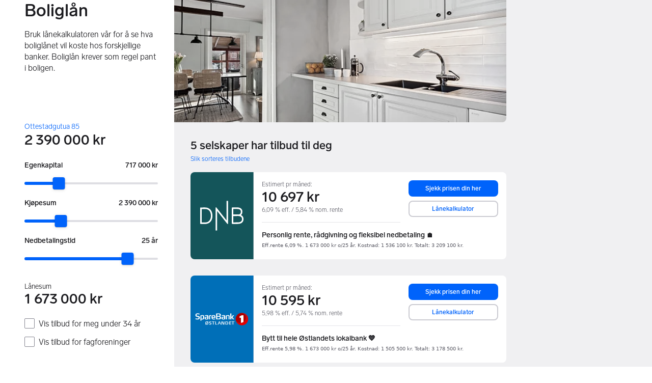

--- FILE ---
content_type: text/html; charset=utf-8
request_url: https://www.finn.no/finance/marketplace/loan/348319367
body_size: 140025
content:
<!doctype html>
  <html lang="nb">
      <head>
          <meta charset="utf-8">
          <meta name="viewport" content="width=device-width, initial-scale=1">
          <title>Lånekalkulator for bolig | FINN Økonomi</title>
          <link rel="preconnect" href="https://images.finncdn.no">
          <style>@media(scripting: enabled){[data-await-elements]{display: none !important;}}</style>
          <link rel="preload" href="https://assets.finn.no/pkg/@warp-ds/fonts/v1/FINNTypeAlleTegn-Light.woff2" as="font" type="font/woff2" crossorigin>
          <link rel="preload" href="https://assets.finn.no/pkg/@warp-ds/fonts/v1/FINNTypeAlleTegn-Medium.woff2" as="font" type="font/woff2" crossorigin>
          <link rel="stylesheet" href="https://assets.finn.no/pkg/@warp-ds/fonts/v1/finn-no.css" crossorigin>
          <link rel="stylesheet" href="https://assets.finn.no/pkg/@warp-ds/css/v2/tokens/finn-no.css" crossorigin>
          <link rel="stylesheet" href="https://assets.finn.no/pkg/@warp-ds/css/v2/resets.css" crossorigin>
          <link rel="stylesheet" href="https://assets.finn.no/pkg/@warp-ds/css/v2/components.css" crossorigin>
          <link href="https://assets.finn.no/pkg/pf-bfft-frontend/0.0.248/assets/main.css" crossorigin media="all" type="text/css" rel="stylesheet">
          <meta name="nmp:tracking:aurora" content="0"><meta name="nmp:tracking:brand" content="finn"><meta name="nmp:tracking:app-name" content="pf-bfft-frontend"><meta property="mbl:login" content="0">
          <!-- BEGIN TRACKJS -->
	<script>
			window.NMP = window.NMP || {};
			window.NMP.application = "pf-bfft-frontend";
	</script>
	<script src="https://assets.finn.no/pkg/@borealis/track-js-loader/v3/autoloader.js"></script>
	<!-- END TRACKJS -->
          
          <script>(function(w,d,s,l,i){w[l]=w[l]||[];w[l].push({'gtm.start':
      new Date().getTime(),event:'gtm.js'});var f=d.getElementsByTagName(s)[0],
      j=d.createElement(s),dl=l!='dataLayer'?'&l='+l:'';j.async=true;j.src=
      'https://www.googletagmanager.com/gtm.js?id='+i+dl;f.parentNode.insertBefore(j,f);
      })(window,document,'script','dataLayer','GTM-T94FZCQF');</script>
      
          
          <script src="https://assets.finn.no/pkg/@borealis/await-elements/v1/await-elements-init.js" type="module" crossorigin defer></script>
        <script src="https://assets.finn.no/npm/@lit-labs/ssr-client/v1/lit-element-hydrate-support.js" type="module" crossorigin defer></script>
          
          <meta name="format-detection" content="telephone=no" />
          
          <link href="https://static.finncdn.no/_c/common-browserbundle/v5.0.0/main.min.js" crossorigin as="script" rel="preload">
          <link href="https://assets.finn.no/pkg/pf-bfft-frontend/0.0.248/main.js" crossorigin as="script" rel="preload">
          <link href="https://assets.finn.no/pkg/topbar/1.0.422/header.js" crossorigin as="script" rel="preload">
          <link href="https://assets.finn.no/pkg/@warp-ds/elements/v2/index.js" crossorigin as="script" rel="preload">
          <link href="https://assets.finn.no/pkg/footer/1.1.176/footer.js" crossorigin as="script" rel="preload">
          <link rel="canonical" href="https://www.finn.no/finance/marketplace/loan/home">
          <meta name="description" content="Bruk boliglånskalkulatoren vår for å se hva boliglånet vil koste deg per måned hos forskjellige banker.">
          <meta property="og:site_name" content="FINN.no">
          <meta property="og:type" content="website">
          <meta property="og:image" content="https://www.finn.no/assets/finn-logo-large.png">
          <meta property="og:image:width" content="1200">
          <meta property="og:image:height" content="630">
          <meta property="og:title" content="Lånekalkulator for bolig | FINN Økonomi">
          <meta property="og:description" content="Bruk boliglånskalkulatoren vår for å se hva boliglånet vil koste deg per måned hos forskjellige banker.">
          <meta property="og:url" content="https://www.finn.no/finance/marketplace/loan/home">
          <meta property="og:locale" content="nb">
          <link rel="icon" href="/favicon.ico">
<link rel="icon" href="/favicon-t-192x192.png" sizes="192x192">
<link rel="apple-touch-icon" href="/apple-touch-icon-180x180.png">
          <link rel="manifest" href="/manifest.json">
          <meta name="twitter:card" content="summary_large_image">
          <meta name="twitter:site" content="@FINN_no">
          <meta name="apple-itunes-app" content="app-id=526541908,affiliate-data=pt=295309&amp;ct=smart-app-banner">
      </head>
      <body>
          <noscript><iframe src="https://www.googletagmanager.com/ns.html?id=GTM-T94FZCQF"
      height="0" width="0" style="display:none;visibility:hidden"></iframe></noscript>
          
      
        <!-- FINN HEADER (VERSION: github-action-job-6362890-301-1) -->
        <style>html { font-size: 62.5%; }</style>
        <!--lit-part dpdi7DWzyz4=--><!--lit-node 0--><link rel="stylesheet" href="https://assets.finn.no/pkg/@warp-ds/fonts/v1/finn-no.css" />
                <!--lit-node 1--><link rel="stylesheet" href="https://assets.finn.no/pkg/@warp-ds/css/v2/tokens/finn-no.css" />
                <span>
                    <!--lit-node 3--><finn-topbar
                        
                        
                        
                        
                        
                        
                        
                        
                        
                        
                        
                     active-menu-item="NONE" sites="//www.finn.no" locale="nb" translations="{&quot;browser-warning.broadcast.aria-label&quot;:[&quot;Viktig melding&quot;],&quot;browser-warning.broadcast.content.expiration&quot;:[&quot;Fra 1. januar 2021 kan det hende at FINN ikke vil fungere for deg i det hele tatt, ettersom vi ikke lenger kommer til å støtte gamle versjoner av nettlesere.&quot;],&quot;browser-warning.broadcast.content.hello&quot;:[&quot;Hei! Vi ser at du bruker en eldre nettleser. Oppdater nettleseren din, så du er sikker på at FINN fungerer optimalt&quot;],&quot;browser-warning.broadcast.content.upgrade&quot;:[&quot;Vi anbefaler at du oppdaterer nettleseren eller enheten din til siste versjon. Eller hva med å teste en ny nettleser? Vi har noen forslag&quot;],&quot;browser-warning.broadcast.dismiss.aria-label&quot;:[&quot;Lukk&quot;],&quot;onboarding.dialog.button.back&quot;:[&quot;Tilbake&quot;],&quot;onboarding.dialog.button.discover-dba&quot;:[&quot;Utforsk den nye DBA&quot;],&quot;onboarding.dialog.button.finish&quot;:[&quot;Fullfør&quot;],&quot;onboarding.dialog.button.letsgo&quot;:[&quot;La oss sette i gang!&quot;],&quot;onboarding.dialog.button.next&quot;:[&quot;Neste&quot;],&quot;onboarding.dialog.button.remind-me-later&quot;:[&quot;Påminn meg senere&quot;],&quot;onboarding.dialog.button.take-tour&quot;:[&quot;Få en guidet tur&quot;],&quot;onboarding.dialog.content.first-screen.image.alttext.blocket&quot;:[&quot;Person som sklir ned en rød sklie, i retning av et FINN-skilt.&quot;],&quot;onboarding.dialog.content.first-screen.image.alttext.dba&quot;:[&quot;DBA-logo for lansering av ny plattform&quot;],&quot;onboarding.dialog.content.first-screen.image.alttext.tori&quot;:[&quot;En rød sirkel som inneholder ordene «ToriDiili – sikker betaling, problemfri levering».&quot;],&quot;onboarding.dialog.content.first-screen.text.blocket&quot;:[&quot;Dette er starten på nye FINN.no – med nye måter for å finne varer, lagre dem og selge. Torget er det samme som før, bare litt annerledes!&quot;],&quot;onboarding.dialog.content.first-screen.text.dba&quot;:[&quot;DBA har introdusert nye funksjoner som gjør det enklere å kjøpe og selge brukte ting. Ved å fortsette godtar jeg DBAs&quot;],&quot;onboarding.dialog.content.first-screen.text.tori&quot;:[&quot;Nå er den velkjente og sikre Tori enda tryggere og enklere å bruke. Du kan for eksempel handle gjennom Toris egen betalings- og frakttjeneste, ToriDiili.&quot;],&quot;onboarding.dialog.content.first-screen.title.blocket&quot;:[&quot;Vi har gjort noen endringer&quot;],&quot;onboarding.dialog.content.first-screen.title.dba&quot;:[&quot;Velkommen til en helt ny DBA-opplevelse&quot;],&quot;onboarding.dialog.content.first-screen.title.t-and-c-link-text.dba&quot;:[&quot;vilkår og betingelser.&quot;],&quot;onboarding.dialog.content.first-screen.title.tori&quot;:[&quot;Velkommen til det nye Tori!&quot;],&quot;onboarding.dialog.content.fourth-screen.image.alttext.blocket&quot;:[&quot;Hånd som holder et kamera som tar bilde av en polkadottmønstret vase på et bord.&quot;],&quot;onboarding.dialog.content.fourth-screen.image.alttext.dba&quot;:[&quot;Enkle, trygge salg med DBA. Eksempel på fraktalternativer basert på størrelsen på selgerens vare.&quot;],&quot;onboarding.dialog.content.fourth-screen.image.alttext.tori&quot;:[&quot;Selgerens profil i en annonse. Den viser navnet Liisa Andersson, identifisert person, Tori-bruker siden 2012. Selgeren har 16 vurderinger med en gjennomsnittlig vurdering på 8,7.&quot;],&quot;onboarding.dialog.content.fourth-screen.text.blocket&quot;:[&quot;Bedre utkast, bedre annonsestatistikk og spennende nye belønninger!&quot;],&quot;onboarding.dialog.content.fourth-screen.text.dba&quot;:[&quot;Du trenger ikke lenger utveksle personopplysninger eller ordne med betaling. Vi gjør alt for deg som selger, uten ekstra gebyrer.&quot;],&quot;onboarding.dialog.content.fourth-screen.text.tori&quot;:[&quot;Du kan se gjennom selgerens vurderinger og profil før du bestemmer deg for å kjøpe. Takket være kjøpsbeskyttelsen blir betalingen først overført til selgeren etter at du har hatt muligheten til å se over produktet etter levering.&quot;],&quot;onboarding.dialog.content.fourth-screen.title.blocket&quot;:[&quot;Selg brukt – bli belønnet&quot;],&quot;onboarding.dialog.content.fourth-screen.title.dba&quot;:[&quot;Enkle og trygge salg&quot;],&quot;onboarding.dialog.content.fourth-screen.title.tori&quot;:[&quot;Alle ToriDiili-kjøp inkluderer kjøpsbeskyttelse&quot;],&quot;onboarding.dialog.content.second-screen.image.alttext.blocket&quot;:[&quot;Hånd som holder en smarttelefon med bilde av en rød scooter.&quot;],&quot;onboarding.dialog.content.second-screen.image.alttext.dba&quot;:[&quot;Introduksjon til å sjekke vurderinger om handelspartnere. Profilkortet til Lisa Andersen, en bruker validert med MitID med en vurdering på 9,2 fra 16 vurderinger.&quot;],&quot;onboarding.dialog.content.second-screen.image.alttext.tori&quot;:[&quot;En smarttelefon som viser en Tori-annonse og en knapp med teksten «Legg inn et bud med ToriDiili».&quot;],&quot;onboarding.dialog.content.second-screen.text.blocket&quot;:[&quot;Flere søkemåter med flere kategorier og filtre. Enkel sending og sikre betalinger – som vanlig.&quot;],&quot;onboarding.dialog.content.second-screen.text.dba&quot;:[&quot;Se andres opplevelse med personen du handler med, før du kjøper eller selger.&quot;],&quot;onboarding.dialog.content.second-screen.text.tori&quot;:[&quot;Finn favoritter over hele Finland med bare noen få klikk! Du kan kjenne igjen annonser fra tjenesten ved hjelp av ToriDiili-logoen.&quot;],&quot;onboarding.dialog.content.second-screen.title.blocket&quot;:[&quot;Søk og handle smartere!&quot;],&quot;onboarding.dialog.content.second-screen.title.dba&quot;:[&quot;Se vurderinger fra andre&quot;],&quot;onboarding.dialog.content.second-screen.title.tori&quot;:[&quot;Handle som om du er i en nettbutikk&quot;],&quot;onboarding.dialog.content.third-screen.image.alttext.blocket&quot;:[&quot;Grønn sykkel med grå hjul og gult styre.&quot;],&quot;onboarding.dialog.content.third-screen.image.alttext.dba&quot;:[&quot;Kjøp sikkert med DBA i hele Danmark. Eksempelbetaling som viser en totalkostnad på 345 kr med et MobilePay-alternativ.&quot;],&quot;onboarding.dialog.content.third-screen.image.alttext.tori&quot;:[&quot;En smarttelefon som viser overskriften «Tilby ToriDiili – Toris nye frakt- og betalingstjeneste». En pil peker på pakkestørrelsen selgeren må velge ved sending.&quot;],&quot;onboarding.dialog.content.third-screen.text.blocket&quot;:[&quot;Sorter favoritter i lister og lagre så mange varslinger som du vil. I tillegg kan du se vurderinger av alle handler mellom enkeltpersoner, uansett hvordan du handler!&quot;],&quot;onboarding.dialog.content.third-screen.text.dba&quot;:[&quot;Nå kan du enkelt og trygt kjøpe varer fra hele Danmark med DBA gjennom Fiks ferdig.&quot;],&quot;onboarding.dialog.content.third-screen.text.tori&quot;:[&quot;Når du selger varen din med ToriDiili, trenger du ikke å utveksle kontaktinformasjon eller avtale betaling med kjøperen – dette håndteres automatisk gjennom Tori!&quot;],&quot;onboarding.dialog.content.third-screen.title.blocket&quot;:[&quot;Gå aldri glipp av et tilbud&quot;],&quot;onboarding.dialog.content.third-screen.title.dba&quot;:[&quot;Handle som om du er i en nettbutikk&quot;],&quot;onboarding.dialog.content.third-screen.title.tori&quot;:[&quot;Selg uten ekstra meldinger&quot;],&quot;onboarding.dialog.header.close-button.area-label&quot;:[&quot;Lukk&quot;],&quot;onboarding.dialog.header.close-icon.title&quot;:[&quot;Kryss&quot;],&quot;topbar.callout-wrapper-favorites.text&quot;:[&quot;Finn dine favoritter her&quot;],&quot;topbar.header.business-center.link&quot;:[&quot;For bedrifter&quot;],&quot;topbar.header.frontpage.link.aria-label&quot;:[&quot;Forside&quot;],&quot;topbar.header.logo.aria-label&quot;:[&quot;FINN.no logoen viser navnet FINN skrevet med hvit skrift i et lyseblått rektangel til høyre for en mørkeblå kvartsirkel.&quot;],&quot;topbar.header.messages.text&quot;:[&quot;Meldinger&quot;],&quot;topbar.header.new-ad.link&quot;:[&quot;Ny annonse&quot;],&quot;topbar.link.login&quot;:[&quot;Logg inn&quot;],&quot;topbar.link.profile&quot;:[&quot;Min &quot;,[&quot;brand&quot;]],&quot;topbar.notifications.link.aria-label&quot;:[&quot;Varslinger&quot;],&quot;topbar.notifications.link.text&quot;:[&quot;Varslinger&quot;],&quot;topbar.notifications.link.title&quot;:[&quot;Varslinger&quot;],&quot;topbar.profile-image.alt&quot;:[&quot;Mitt profilbilde&quot;],&quot;topbar.subtitle&quot;:[&quot;Mulighetenes marked&quot;]}" brand="FINN" links="{&quot;newAd&quot;:&quot;/create-item/start&quot;}" profile-image-url="https://images.finncdn.no/dynamic/80x80c/profile_placeholders/default" messaging-unread-count="0"><template shadowroot="open" shadowrootmode="open"><style>
                :host {
                    width: 100%;
                    display: block;
                    height: 50px;
                    margin-bottom: 16px;
                }

                .z-20 {
                    z-index: 20;
                }

                /* Reserve space for icons when not yet defined */
                w-icon-circle-user-filled-24:not(:defined),
                w-icon-circle-user-24:not(:defined),
                w-icon-bell-filled-24:not(:defined),
                w-icon-bell-24:not(:defined),
                w-icon-building-24:not(:defined),
                w-icon-circle-plus-filled-24:not(:defined),
                w-icon-circle-plus-24:not(:defined) {
                    display: inline-block;
                    width: 24px;
                    height: 24px;
                }
                /* Reserve height for messaging icon when not yet defined */
                .messaging-placeholder {
                    display: inline-block;
                    height: 24px;
                }

                @media print {
                    header {
                        position: static !important;
                    }
                }

                @media (min-width: 320px) {
                    .mobile-logo {
                        display: block;
                    }

                    .home-icon {
                        display: none;
                    }
                }

                @media (min-width: 812px) {
                    .finn-logo-text {
                        display: block;
                    }
                }
                @media (max-width: 319px) {
                    .mobile-logo {
                        display: none;
                    }
                    .logo {
                        flex-grow: 1;
                        margin-left: -16px;
                    }
                }

                @media (max-width: 767px) {
                    .mobile-logo svg {
                        width: 54px;
                    }

                    .for-business-icon {
                        display: none;
                    }
                }
                *,:before,:after{--w-rotate:0;--w-rotate-x:0;--w-rotate-y:0;--w-rotate-z:0;--w-scale-x:1;--w-scale-y:1;--w-scale-z:1;--w-skew-x:0;--w-skew-y:0;--w-translate-x:0;--w-translate-y:0;--w-translate-z:0;box-sizing:border-box;border-style:solid;border-width:0;border-color:var(--w-s-color-border)}html{font-size:62.5%}body{background-color:var(--w-s-color-background);min-height:100%;margin:0;overflow-y:scroll}body,:host{-webkit-text-size-adjust:100%;tab-size:4;-webkit-tap-highlight-color:transparent;font-family:var(--w-font-family);font-size:var(--w-font-size-m);line-height:var(--w-line-height-m);color:var(--w-s-color-text)}hr{color:inherit;border-top-width:1px;height:0}abbr:where([title]){-webkit-text-decoration:underline dotted;text-decoration:underline dotted}h1,h2,h3,h4,h5,h6{font-size:inherit;font-weight:700}a{cursor:pointer;color:var(--w-s-color-text-link);text-decoration:none}a:hover,a:focus,a:active{text-decoration:underline}a:focus-visible{outline:2px solid var(--w-s-color-border-focus);outline-offset:1px}b,strong{font-weight:700}code,kbd,samp,pre{font-family:ui-monospace,SFMono-Regular,Menlo,Monaco,Consolas,Liberation Mono,Courier New,monospace;font-size:1em}sub,sup{vertical-align:baseline;font-size:75%;line-height:0;position:relative}sub{bottom:-.25em}sup{top:-.5em}table{text-indent:0;border-color:inherit;border-collapse:collapse}button,input,optgroup,select,textarea{font-family:inherit;font-size:100%;font-weight:inherit;line-height:inherit;color:inherit;margin:0;padding:0}button,select{text-transform:none}button,[type=button],[type=reset],[type=submit]{-webkit-appearance:button}:-moz-focusring{outline:auto}:-moz-ui-invalid{box-shadow:none}progress{vertical-align:baseline}::-webkit-inner-spin-button{height:auto}::-webkit-outer-spin-button{height:auto}[type=search]{-webkit-appearance:textfield;outline-offset:-2px}::-webkit-search-decoration{-webkit-appearance:none}::-webkit-file-upload-button{-webkit-appearance:button;font:inherit}summary{display:list-item}blockquote,dl,dd,h1,h2,h3,h4,h5,h6,hr,figure,p,pre{margin:0}fieldset{margin:0;padding:0}legend{padding:0}ol,ul,menu{margin:0;padding:0;list-style:none}textarea{resize:vertical}input::placeholder,textarea::placeholder{opacity:1;color:var(--w-s-color-text-placeholder)}button,[role=button]{cursor:pointer}:disabled{cursor:default}img,svg,video,canvas,audio,iframe,embed,object{vertical-align:middle;display:block}img,video{max-width:100%;height:auto}h1{font-size:var(--w-font-size-xxl);line-height:var(--w-line-height-xxl)}h2{font-size:var(--w-font-size-xl);line-height:var(--w-line-height-xl)}h3{font-size:var(--w-font-size-l);line-height:var(--w-line-height-l)}h4{font-size:var(--w-font-size-m);line-height:var(--w-line-height-m)}h5{font-size:var(--w-font-size-s);line-height:var(--w-line-height-s)}dt,dd{margin:0 16px}h1,h2,h3,h4,h5,ul,ol,dl,p,blockquote{margin:0 0 8px}[hidden]{display:none!important}[tabindex="-1"]:focus:not(:focus-visible){outline:none}legend{float:left;width:100%;margin:0;padding:0;display:table}legend+*{clear:both}fieldset{border:0;min-width:0;margin:0;padding:.01em 0 0}body:not(:-moz-handler-blocked) fieldset{display:table-cell}svg{pointer-events:none}.page-container{background-color:var(--w-s-color-background);max-width:1010px;margin:0;padding:0 16px}@media (min-width:1300px){.page-container{margin-left:auto;margin-right:auto;padding-left:31px;padding-right:31px}}.bg-inherit{background-color:inherit}.border-b{border-bottom-width:1px}.border-b-2{border-bottom-width:2px}.border-transparent{border-color:#0000}.border-\[--w-color-navbar-border-selected\],.hover\:border-\[--w-color-navbar-border-selected\]:hover,.focus\:border-\[--w-color-navbar-border-selected\]:focus{border-color:var(--w-color-navbar-border-selected)}.rounded-full{border-radius:9999px}.text-\[--w-color-navbar-icon-selected\]{color:var(--w-color-navbar-icon-selected)}.block{display:block}.inline-block{display:inline-block}.flex{display:flex}.hidden{display:none}.no-underline,.hover\:no-underline:hover,.focus\:no-underline:focus,.active\:no-underline:active{text-decoration:none}.flex-auto{flex:auto}.focus\:outline-none:focus{outline-offset:2px;outline:2px solid #0000}.items-center{align-items:center}.justify-center{justify-content:center}.fixed{position:fixed}.relative{position:relative}.static{position:static}.z-20{z-index:20}.s-bg{background-color:var(--w-s-color-background)}.s-text{color:var(--w-s-color-text)}.s-icon-subtle{color:var(--w-s-color-icon-subtle)}.s-border{border-color:var(--w-s-color-border)}.w-full{width:100%}.-mb-4{margin-bottom:-.4rem}.ml-8{margin-left:.8rem}.pt-2{padding-top:.2rem}.font-bold{font-weight:700}.pointer-events-none{pointer-events:none}.whitespace-nowrap{white-space:nowrap}.text-12{font-size:var(--w-font-size-xs);line-height:var(--w-line-height-xs)}@media (max-width:479.9px){.lt-sm\:pr-0{padding-right:0}}@media (min-width:480px){.sm\:block{display:block}.sm\:hidden{display:none}}@media (min-width:768px){.md\:block{display:block}.md\:flex-none{flex:none}.md\:ml-10{margin-left:1rem}.md\:mr-auto{margin-right:auto}.md\:px-10{padding-left:1rem;padding-right:1rem}.md\:py-0{padding-top:0;padding-bottom:0}};
            </style><!--lit-part M2fsCbrOnUg=-->
            <header class="s-bg border-b s-border w-full fixed z-20" data-browser-warning="true">
                <!--lit-node 1--><span role="img" aria-label="FINN.no logoen viser navnet FINN skrevet med hvit skrift i et lyseblått rektangel til høyre for en mørkeblå kvartsirkel."></span>
                <nav
                    class="bg-inherit page-container flex notranslate lt-sm:pr-0"
                    style="height:49px"
                    aria-label="Topp"
                >
                    <!--lit-node 3--><a
                        href="//www.finn.no"
                        class="logo flex justify-center items-center md:mr-auto border-b-2 border-transparent hover:border-[--w-color-navbar-border-selected] focus:border-[--w-color-navbar-border-selected] focus:outline-none text-grey-800 no-underline hover:no-underline focus:no-underline active:no-underline "
                        aria-current="false"
                        aria-label="Forside"
                        data-automation-id="frontpage-link"
                        title="Forside"
                    >
                        <!--lit-part SN8e9rKRDzA=-->
                    <span class="sm:hidden">
                        <svg focusable="false" width="52" height="27" viewBox="0 0 124 64">
                            <title>FINN.no</title>
                            <path
                                fill="#06bffc"
                                d="M119.8 58V6c0-1-.8-1.9-1.9-1.9H66c-1 0-1.9.8-1.9 1.9v53.8H118c1 0 1.8-.8 1.8-1.8"
                            />
                            <path
                                fill="#0063fc"
                                d="M22.5 4.2H6C5 4.2 4.2 5 4.2 6v52c0 1 .8 1.9 1.9 1.9H60V41.5C59.9 20.9 43.2 4.2 22.5 4.2"
                            />
                            <path
                                fill="#fff"
                                d="M118 0H66c-3.3 0-6 2.7-6 6v17.4C53.2 9.6 38.9 0 22.5 0H6C2.7 0 0 2.7 0 6v52c0 3.3 2.7 6 6 6h112c3.3 0 6-2.7 6-6V6c0-3.3-2.7-6-6-6m1.8 58c0 1-.8 1.9-1.9 1.9H64.1V6c0-1 .8-1.9 1.9-1.9h52c1 0 1.9.8 1.9 1.9v52zM4.2 58V6C4.2 5 5 4.2 6 4.2h16.5c20.6 0 37.4 16.8 37.4 37.4v18.3H6c-1-.1-1.8-.9-1.8-1.9"
                            />
                        </svg>
                    </span>
                    <span class="flex items-center">
                        <span class="hidden sm:block">
                            <svg focusable="false" width="92" height="32" viewBox="0 0 184 64">
                                <title>FINN.no</title>
                                <path
                                    fill="#06bffc"
                                    d="M179.8 58V6c0-1-.8-1.9-1.9-1.9H66c-1 0-1.9.8-1.9 1.9v53.8H178c1 0 1.8-.8 1.8-1.8"
                                ></path>
                                <path
                                    fill="#0063fc"
                                    d="M22.5 4.2H6C5 4.2 4.2 5 4.2 6v52c0 1 .8 1.9 1.9 1.9H60V41.5C59.9 20.9 43.2 4.2 22.5 4.2"
                                ></path>
                                <path
                                    fill="#fff"
                                    d="M178 0H66c-3.3 0-6 2.7-6 6v17.4C53.2 9.6 38.9 0 22.5 0H6C2.7 0 0 2.7 0 6v52c0 3.3 2.7 6 6 6h172c3.3 0 6-2.7 6-6V6c0-3.3-2.7-6-6-6m1.8 58c0 1-.8 1.9-1.9 1.9H64.1V6c0-1 .8-1.9 1.9-1.9h112c1 0 1.9.8 1.9 1.9v52zM4.2 58V6C4.2 5 5 4.2 6 4.2h16.5c20.6 0 37.4 16.8 37.4 37.4v18.3H6c-1-.1-1.8-.9-1.8-1.9"
                                ></path>
                                <path
                                    fill="#fff"
                                    d="M110.1 21.1h-4.2c-.7 0-1.2.5-1.2 1.2v19.3c0 .7.5 1.2 1.2 1.2h4.2c.7 0 1.2-.5 1.2-1.2V22.3c0-.6-.6-1.2-1.2-1.2m-12 0H83c-.7 0-1.2.5-1.2 1.2v19.3c0 .7.5 1.2 1.2 1.2h4.2c.7 0 1.2-.5 1.2-1.2v-4h7.7c.7 0 1.2-.5 1.2-1.2v-3.2c0-.7-.5-1.2-1.2-1.2h-7.7v-4.9h9.7c.7 0 1.2-.5 1.2-1.2v-3.7c0-.5-.6-1.1-1.2-1.1m62.8 0h-4.2c-.7 0-1.2.5-1.2 1.2v9.5l-6.6-10c-.3-.4-.8-.7-1.3-.7h-3.2c-.7 0-1.2.5-1.2 1.2v19.3c0 .7.5 1.2 1.2 1.2h4.2c.7 0 1.2-.5 1.2-1.2v-9.4l6.5 9.8c.3.4.8.7 1.3.7h3.4c.7 0 1.2-.5 1.2-1.2V22.3c-.1-.6-.6-1.2-1.3-1.2m-25.4 0h-4.2c-.7 0-1.2.5-1.2 1.2v9.5l-6.6-10c-.3-.4-.8-.7-1.3-.7H119c-.7 0-1.2.5-1.2 1.2v19.3c0 .7.5 1.2 1.2 1.2h4.2c.7 0 1.2-.5 1.2-1.2v-9.4l6.5 9.8c.3.4.8.7 1.3.7h3.4c.7 0 1.2-.5 1.2-1.2V22.3c-.1-.6-.6-1.2-1.3-1.2"
                                ></path>
                            </svg>
                        </span>
                        <span class="font-bold text-12 ml-8 s-text hidden finn-logo-text"
                            ><!--lit-part-->Mulighetenes marked<!--/lit-part--></span
                        >
                        <span> </span
                    ></span>
                <!--/lit-part-->
                    </a>
                    <!--lit-part wbjyOmlNlQU=--> <!--lit-part 9xkkNt+Bi/4=--> <!--lit-node 0--><a
                      href="//www.finn.no/bedrift/velg"
                      class="border-transparent for-business-icon group flex flex-auto md:flex-none justify-center items-center md:py-0 md:px-10 md:ml-10 relative no-wrap text-12 no-underline min-width-0 border-b-2 hover:border-[--w-color-navbar-border-selected] focus:border-[--w-color-navbar-border-selected] focus:outline-none hover:no-underline focus:no-underline active:no-underline"
                      aria-current="false"
                      aria-label="For bedrifter"
                      data-automation-id="business-center-link"
                      title="For bedrifter"
                      
                      rel="nofollow"
                  >
                      <!--lit-part y4TVc9dmU1s=--><!--lit-node 0--><w-icon-building-24 class="-mb-4 s-icon-subtle"></w-icon-building-24><!--/lit-part-->
                      <span class="hidden md:block ml-8 s-text translate font-bold" style="color: #474445;"
                          ><!--lit-part-->For bedrifter<!--/lit-part--></span
                      >
                  </a><!--/lit-part-->
                              <!--lit-node 1--><a
                                  id="top-bar_notifications-link"
                                  href="//www.finn.no/notifications"
                                  class="border-transparent group flex flex-auto md:flex-none justify-center items-center md:py-0 md:px-10 md:ml-10 relative no-wrap text-12 no-underline  min-width-0 border-b-2 hover:border-[--w-color-navbar-border-selected] focus:border-[--w-color-navbar-border-selected] focus:outline-none hover:no-underline focus:no-underline active:no-underline"
                                  aria-current="false"
                                  aria-label="Varslinger"
                                  data-automation-id="notifications-link"
                                  title="Varslinger"
                                  
                                  rel="nofollow"
                              >
                                  <!--lit-part ISYYNefsTdw=--> <w-icon-bell-24 class="-mb-4 s-icon-subtle"></w-icon-bell-24><!--/lit-part-->
                                  <!--lit-node 3--><notification-bubble ></notification-bubble>
                                  <span class="hidden md:block ml-8 s-text translate font-bold" style="color: #474445;"
                                      ><!--lit-part-->Varslinger<!--/lit-part--></span
                                  >
                              </a>
                              <!--lit-node 6--><a
                                  href="//www.finn.no/create-item/start"
                                  class="border-transparent group flex flex-auto md:flex-none justify-center items-center md:py-0 md:px-10 md:ml-10 relative no-wrap text-12 no-underline min-width-0 border-b-2 hover:border-[--w-color-navbar-border-selected] focus:border-[--w-color-navbar-border-selected] focus:outline-none hover:no-underline focus:no-underline active:no-underline"
                                  aria-current="false"
                                  aria-label="Ny annonse"
                                  data-automation-id="new-ad-link"
                                  title="Ny annonse"
                                  
                                  rel="nofollow"
                              >
                                  <!--lit-part U9LtR7U/Q2s=--><w-icon-circle-plus-24 class="-mb-4 s-icon-subtle"></w-icon-circle-plus-24><!--/lit-part-->
                                  <span class="hidden md:block ml-8 s-text translate font-bold" style="color: #474445;"
                                      ><!--lit-part-->Ny annonse<!--/lit-part--></span
                                  >
                              </a>

                              <!--lit-node 10--><a
                                  id="top-bar_messages-link"
                                  href="//www.finn.no/messages"
                                  class="border-transparent group flex flex-auto md:flex-none justify-center items-center md:py-0 md:px-10 md:ml-10 relative no-wrap text-12 no-underline  min-width-0 border-b-2 hover:border-[--w-color-navbar-border-selected] focus:border-[--w-color-navbar-border-selected] focus:outline-none hover:no-underline focus:no-underline active:no-underline"
                                  aria-current="false"
                                  aria-label="Meldinger"
                                  data-automation-id="inbox-link"
                                  title="Meldinger"
                                  
                                  rel="nofollow"
                              >
                                  <!--lit-node 11--><messaging-icon
                                      text="Meldinger"
                                      count="0"
                                      
                                      
                                      
                                  >
                                      <!-- Placeholder with reserved width based on current brand -->
                                      <!--lit-node 13--><span
                                          class="messaging-placeholder"
                                          style="width: 86.766px;"
                                      ></span>
                                  </messaging-icon>
                              </a>
                              <!--lit-part V4jcaihQmOU=--><!--lit-node 0--><a
            href="//www.finn.no/auth/login"
            class="border-transparent group flex flex-auto md:flex-none justify-center items-center md:py-0 md:px-10 md:ml-10 relative no-wrap text-12 no-underline  min-width-0 border-b-2 hover:border-[--w-color-navbar-border-selected] focus:border-[--w-color-navbar-border-selected] focus:outline-none hover:no-underline focus:no-underline active:no-underline"
            aria-current="false"
            aria-label="Logg inn"
            data-automation-id="profile-link"
            title="Logg inn"
            
            rel="nofollow"
        >
            <span data-hj-suppress id="topbar_profile-image"><!--lit-part 00uwu7WAOQY=--><w-icon-circle-user-24 class="-mb-4 s-icon-subtle"></w-icon-circle-user-24><!--/lit-part--></span>
            <span class="hidden md:block ml-8 text-gray-800 translate font-bold" style="color: #474445;"
                ><!--lit-part-->Logg inn<!--/lit-part--></span
            >
        </a><!--/lit-part--><?><!--/lit-part-->
                </nav>
            </header>
        <!--/lit-part--></template></finn-topbar>
                    <!--lit-part BRUAAAUVAAA=--><?><!--/lit-part-->
                </span><!--/lit-part-->
        <topbar-data-service login-id="" spid-id="" api-url="https://www.finn.no/finance/marketplace/podium-resource/header/api"></topbar-data-service>
        <browser-warning enabled></browser-warning>
    
      <div id="app" data-config='[base64]/[base64]/[base64]/[base64]/[base64]/[base64]/[base64]'><div><div class="page-container md:grid grid-cols-9 grid-rows-[240px_1fr] min-h-page h-full relative lt-md:p-0! lt-md:s-bg-subtle!"><header class="content-center col-span-3 md:px-32 pb-8 lt-md:p-16 lt-md:s-bg"><h1 class="antialiased wrap-balance mb-16" style="hyphens:auto;">Boliglån</h1><p class="wrap-balance mb-0" style="hyphens:auto;">Bruk lånekalkulatoren vår for å se hva boliglånet vil koste hos forskjellige banker. Boliglån krever som regel pant i boligen.</p></header><div class="s-bg-subtle md:rounded-br-8 overflow-hidden col-span-6"><img style="filter:grayscale(0.5);" class="w-full h-full object-cover" src="https://images.finncdn.no/dynamic/default/2024/6/vertical-2/07/7/348/319/367_bbc6f7e5-f632-4cfa-9516-14e28cb761f4.jpg" alt=""></div><aside class="self-start sticky top-64 p-16 m-16 mt-0 pt-0 flex flex-col col-span-3 lt-md:hidden"><div image="https://images.finncdn.no/dynamic/default/2024/6/vertical-2/07/7/348/319/367_bbc6f7e5-f632-4cfa-9516-14e28cb761f4.jpg" description="Hyggelig enebolig i landlige omgivelser | Kort veg til Stange og Hamar | Garasje/uthus | Solrik og romslig terrasse" pricetype="Prisantydning"><p class="mb-0 text-s"><a href="https://www.finn.no/348319367">Ottestadgutua 85</a></p><p class="h2 mb-0 antialiased">2 390 000 kr</p><!----></div><div class="space-y-8 mt-24"><div><label class="antialiased block relative text-s font-bold pb-4 cursor-pointer s-text flex justify-between cursor-default!"><span>Egenkapital</span><span class="sr-only">: </span><span>717 000 kr</span></label><div class="touch-pan-y relative w-full h-44 py-2" value="717000" title="Egenkapital" suffix="kr"><div class="absolute s-bg-disabled-subtle h-4 top-20 rounded-4 w-full"></div><div class="absolute h-6 top-[1.92rem] rounded-4 s-bg-primary" style="left:0;right:76.69429546562652%;" data-test="slider-active"></div><div class="absolute transition-shadow w-24 h-24 bottom-10 rounded-4 outline-none border-2 shadow-[--w-shadow-slider] cursor-pointer s-bg-primary s-border-primary hover:s-bg-primary-hover hover:s-border-primary-hover hover:shadow-[--w-shadow-slider-handle-hover] active:s-bg-primary-active active:s-border-primary-active active:shadow-[--w-shadow-slider-handle-active] focus:shadow-[--w-shadow-slider-handle-hover] focus:s-border-primary-hover focus:s-bg-primary-hover" role="slider" tabindex="0" aria-valuemin="239000" aria-valuemax="2290000" aria-valuenow="717000" aria-disabled="false" style="transform:translateX(NaNpx);" data-test="thumb"></div></div></div><div><label class="antialiased block relative text-s font-bold pb-4 cursor-pointer s-text flex justify-between cursor-default!"><span>Kjøpesum</span><span class="sr-only">: </span><span>2 390 000 kr</span></label><div class="touch-pan-y relative w-full h-44 py-2" value="2390000" title="Kjøpesum" suffix="kr"><div class="absolute s-bg-disabled-subtle h-4 top-20 rounded-4 w-full"></div><div class="absolute h-6 top-[1.92rem] rounded-4 s-bg-primary" style="left:0;right:75%;" data-test="slider-active"></div><div class="absolute transition-shadow w-24 h-24 bottom-10 rounded-4 outline-none border-2 shadow-[--w-shadow-slider] cursor-pointer s-bg-primary s-border-primary hover:s-bg-primary-hover hover:s-border-primary-hover hover:shadow-[--w-shadow-slider-handle-hover] active:s-bg-primary-active active:s-border-primary-active active:shadow-[--w-shadow-slider-handle-active] focus:shadow-[--w-shadow-slider-handle-hover] focus:s-border-primary-hover focus:s-bg-primary-hover" role="slider" tabindex="0" aria-valuemin="2151000" aria-valuemax="3107000" aria-valuenow="2390000" aria-disabled="false" style="transform:translateX(NaNpx);" data-test="thumb"></div></div></div><div><label class="antialiased block relative text-s font-bold pb-4 cursor-pointer s-text flex justify-between cursor-default!"><span>Nedbetalingstid</span><span class="sr-only">: </span><span>25 år</span></label><div class="touch-pan-y relative w-full h-44 py-2" value="25" title="Nedbetalingstid" suffix="år"><div class="absolute s-bg-disabled-subtle h-4 top-20 rounded-4 w-full"></div><div class="absolute h-6 top-[1.92rem] rounded-4 s-bg-primary" style="left:0;right:20%;" data-test="slider-active"></div><div class="absolute transition-shadow w-24 h-24 bottom-10 rounded-4 outline-none border-2 shadow-[--w-shadow-slider] cursor-pointer s-bg-primary s-border-primary hover:s-bg-primary-hover hover:s-border-primary-hover hover:shadow-[--w-shadow-slider-handle-hover] active:s-bg-primary-active active:s-border-primary-active active:shadow-[--w-shadow-slider-handle-active] focus:shadow-[--w-shadow-slider-handle-hover] focus:s-border-primary-hover focus:s-bg-primary-hover" role="slider" tabindex="0" aria-valuemin="5" aria-valuemax="30" aria-valuenow="25" aria-disabled="false" style="transform:translateX(NaNpx);" data-test="thumb"></div></div></div></div><div class="flex flex-col mt-24"><p class="text-s mb-4 antialiased">Lånesum</p><h2 class="mb-0 transition-all duration-300 antialiased origin-top-left leading-m">1 673 000 kr</h2></div><div class="space-y-8 mt-24"><!----><!--[--><fieldset class="relative" aria-required="false"><!----><!--[--><div class="relative py-1"><!--[--><div class="group"><!--[--><input id="under34" type="checkbox" radiobutton="false" invalid="false" indeterminate="false" equalwidth="false" name="w-f28f8e7f-bcf2-47cd-bc33-a10e50c345e2:toggles" value="true" class="peer sr-only"><label for="under34" class="peer-focus:focusable cursor-pointer text-m s-text s-border-strong py-2 pl-28 select-none relative block before:border before:absolute before:transition-all before:left-0 before:w-20 before:h-20 before:top-2 before:content-[&quot;&quot;] before:block before:s-bg before:rounded-2 before:s-border-strong hover:before:s-border-strong-hover hover:before:s-bg-hover peer-checked:before:bg-center peer-checked:before:bg-[url(var(--w-icon-toggle-checked))] peer-checked:before:s-border-primary peer-checked:before:s-bg-primary peer-checked:peer-hover:before:s-border-primary-hover peer-checked:peer-hover:before:s-bg-primary-hover">Vis tilbud for meg under 34 år</label><!--]--></div><!--]--></div><!--]--><!--[--><!--]--><!----></fieldset><fieldset class="relative" aria-required="false"><!----><!--[--><div class="relative py-1"><!--[--><div class="group"><!--[--><input id="requiresUnion" type="checkbox" radiobutton="false" invalid="false" indeterminate="false" equalwidth="false" name="w-8f8e7fbc-f237-4d3c-b3a1-0e50c345e27a:toggles" value="true" class="peer sr-only"><label for="requiresUnion" class="peer-focus:focusable cursor-pointer text-m s-text s-border-strong py-2 pl-28 select-none relative block before:border before:absolute before:transition-all before:left-0 before:w-20 before:h-20 before:top-2 before:content-[&quot;&quot;] before:block before:s-bg before:rounded-2 before:s-border-strong hover:before:s-border-strong-hover hover:before:s-bg-hover peer-checked:before:bg-center peer-checked:before:bg-[url(var(--w-icon-toggle-checked))] peer-checked:before:s-border-primary peer-checked:before:s-bg-primary peer-checked:peer-hover:before:s-border-primary-hover peer-checked:peer-hover:before:s-bg-primary-hover">Vis tilbud for fagforeninger</label><!--]--></div><!--]--></div><!--]--><!--[--><!--]--><!----></fieldset><!--]--><!--[--><!--]--></div><div class="mt-64"><h4 class="antialiased"> Trenger du hjelp med noe? </h4><div class="space-y-16 my-12"><!--[--><a class="flex items-center" href="https://www.finn.no/finance/marketplace/insurance/348319367"><svg xmlns="http://www.w3.org/2000/svg" width="16" height="16" fill="none" viewBox="0 0 16 16"><title>Sirkel med KR</title><path stroke="currentColor" stroke-linecap="round" stroke-linejoin="round" stroke-miterlimit="10" d="M6.666 5.333 4 7.75l2.666 2.917"></path><path stroke="currentColor" stroke-linecap="round" stroke-miterlimit="10" d="M8 .5a7.5 7.5 0 1 0 0 15 7.5 7.5 0 0 0 0-15Z"></path><path stroke="currentColor" stroke-linecap="round" stroke-linejoin="round" stroke-miterlimit="10" d="M4 5.333v5.334m4.666-5.334v5.334m0-5.334H10A1.333 1.333 0 0 1 10 8H8.666m0 0 2.667 2.667"></path></svg><div class="ml-8 text-14">Sjekk pris på boligforsikring</div></a><a class="flex items-center" href="https://www.finn.no/okonomi/hvor-mye-kan-jeg-lane"><svg xmlns="http://www.w3.org/2000/svg" width="16" height="16" fill="none" viewBox="0 0 16 16"><title>Kalkulator</title><path stroke="currentColor" stroke-linecap="round" stroke-linejoin="round" d="M12.5.5h-9a1 1 0 0 0-1 1v13a1 1 0 0 0 1 1h9a1 1 0 0 0 1-1v-13a1 1 0 0 0-1-1"></path><path stroke="currentColor" stroke-linecap="round" stroke-linejoin="round" d="M10.857 2.667H5.143c-.263 0-.476.198-.476.444v1.778c0 .245.213.444.476.444h5.714c.263 0 .476-.199.476-.444V3.11c0-.246-.213-.445-.476-.445ZM5.333 8h-.667m3.667 0h-.667m3.667 0h-.667m-5.333 2h-.667m3.667 0h-.667m3.667 0h-.667m-5.333 2h-.667m3.667 0h-.667m3.667 0h-.667"></path></svg><div class="ml-8 text-14">Hvor mye kan du låne til bolig</div></a><!--]--></div></div><div class="space-y-8 -mx-16 mt-16"><!--[--><div class="will-change-height s-text s-surface-sunken hover:s-bg-hover active:s-bg-active py-0 px-0 group block relative break-words last-child:mb-0 rounded-8"><button type="button" aria-expanded="false" class="focus:outline-none appearance-none cursor-pointer bg-transparent border-0 m-0 hover:underline focus-visible:underline w-full text-left relative inline-flex items-center justify-between group relative break-words last-child:mb-0 p-16 rounded-8"><div class="flex w-full justify-between items-center"><!--[--><!--]--><span class="t4">Hva er eff. og nom. rente?</span><div class="inline-block align-middle s-icon"><svg xmlns="http://www.w3.org/2000/svg" width="16" height="16" fill="none" viewBox="0 0 16 16" class="transform transition-transform transform-gpu ease-in-out"><title>Nedoverpil</title><path stroke="currentColor" stroke-linecap="round" stroke-linejoin="round" stroke-width="1.5" d="m2.667 5.333 5.5 5.5 5.5-5.5"></path></svg></div></div></button><!----></div><!--]--></div></aside><div class="z-10 pointer-events-none md:hidden sticky transition-all duration-300" style="top:0px;"><aside class="pointer-events-auto s-bg rounded-8 p-16 mx-16 flex flex-col relative -top-64 left-0 right-0 transition-all duration-300"><span></span><div class="space-y-24"><div image="https://images.finncdn.no/dynamic/default/2024/6/vertical-2/07/7/348/319/367_bbc6f7e5-f632-4cfa-9516-14e28cb761f4.jpg" description="Hyggelig enebolig i landlige omgivelser | Kort veg til Stange og Hamar | Garasje/uthus | Solrik og romslig terrasse" pricetype="Prisantydning"><p class="mb-0 text-s"><a href="https://www.finn.no/348319367">Ottestadgutua 85</a></p><p class="h2 mb-0 antialiased">2 390 000 kr</p><!----></div><div class="space-y-8"><div><label class="antialiased block relative text-s font-bold pb-4 cursor-pointer s-text flex justify-between cursor-default!"><span>Egenkapital</span><span class="sr-only">: </span><span>717 000 kr</span></label><div class="touch-pan-y relative w-full h-44 py-2" value="717000" title="Egenkapital" suffix="kr"><div class="absolute s-bg-disabled-subtle h-4 top-20 rounded-4 w-full"></div><div class="absolute h-6 top-[1.92rem] rounded-4 s-bg-primary" style="left:0;right:76.69429546562652%;" data-test="slider-active"></div><div class="absolute transition-shadow w-24 h-24 bottom-10 rounded-4 outline-none border-2 shadow-[--w-shadow-slider] cursor-pointer s-bg-primary s-border-primary hover:s-bg-primary-hover hover:s-border-primary-hover hover:shadow-[--w-shadow-slider-handle-hover] active:s-bg-primary-active active:s-border-primary-active active:shadow-[--w-shadow-slider-handle-active] focus:shadow-[--w-shadow-slider-handle-hover] focus:s-border-primary-hover focus:s-bg-primary-hover" role="slider" tabindex="0" aria-valuemin="239000" aria-valuemax="2290000" aria-valuenow="717000" aria-disabled="false" style="transform:translateX(NaNpx);" data-test="thumb"></div></div></div><div><label class="antialiased block relative text-s font-bold pb-4 cursor-pointer s-text flex justify-between cursor-default!"><span>Kjøpesum</span><span class="sr-only">: </span><span>2 390 000 kr</span></label><div class="touch-pan-y relative w-full h-44 py-2" value="2390000" title="Kjøpesum" suffix="kr"><div class="absolute s-bg-disabled-subtle h-4 top-20 rounded-4 w-full"></div><div class="absolute h-6 top-[1.92rem] rounded-4 s-bg-primary" style="left:0;right:75%;" data-test="slider-active"></div><div class="absolute transition-shadow w-24 h-24 bottom-10 rounded-4 outline-none border-2 shadow-[--w-shadow-slider] cursor-pointer s-bg-primary s-border-primary hover:s-bg-primary-hover hover:s-border-primary-hover hover:shadow-[--w-shadow-slider-handle-hover] active:s-bg-primary-active active:s-border-primary-active active:shadow-[--w-shadow-slider-handle-active] focus:shadow-[--w-shadow-slider-handle-hover] focus:s-border-primary-hover focus:s-bg-primary-hover" role="slider" tabindex="0" aria-valuemin="2151000" aria-valuemax="3107000" aria-valuenow="2390000" aria-disabled="false" style="transform:translateX(NaNpx);" data-test="thumb"></div></div></div><div><label class="antialiased block relative text-s font-bold pb-4 cursor-pointer s-text flex justify-between cursor-default!"><span>Nedbetalingstid</span><span class="sr-only">: </span><span>25 år</span></label><div class="touch-pan-y relative w-full h-44 py-2" value="25" title="Nedbetalingstid" suffix="år"><div class="absolute s-bg-disabled-subtle h-4 top-20 rounded-4 w-full"></div><div class="absolute h-6 top-[1.92rem] rounded-4 s-bg-primary" style="left:0;right:20%;" data-test="slider-active"></div><div class="absolute transition-shadow w-24 h-24 bottom-10 rounded-4 outline-none border-2 shadow-[--w-shadow-slider] cursor-pointer s-bg-primary s-border-primary hover:s-bg-primary-hover hover:s-border-primary-hover hover:shadow-[--w-shadow-slider-handle-hover] active:s-bg-primary-active active:s-border-primary-active active:shadow-[--w-shadow-slider-handle-active] focus:shadow-[--w-shadow-slider-handle-hover] focus:s-border-primary-hover focus:s-bg-primary-hover" role="slider" tabindex="0" aria-valuemin="5" aria-valuemax="30" aria-valuenow="25" aria-disabled="false" style="transform:translateX(NaNpx);" data-test="thumb"></div></div></div></div></div><div class="pt-16 flex justify-between items-center"><div class="flex flex-col"><p class="text-s mb-4 antialiased">Lånesum</p><h2 class="mb-0 transition-all duration-300 antialiased origin-top-left leading-m">1 673 000 kr</h2></div><button class="p-0 text-m leading-[24] bg-transparent focusable ease-in-out inline active:underline hover:underline focus:underline s-text-link max-w-max flex items-center font-bold leading-m! antialiased no-underline! transition-opacity duration-300 opacity-0" type="button"><!--[-->Lukk <svg xmlns="http://www.w3.org/2000/svg" width="16" height="16" fill="none" viewBox="0 0 16 16" class="flex ml-8 h-12 w-12"><title>Trakt</title><path stroke="currentColor" stroke-linecap="round" stroke-linejoin="round" stroke-width="1.5" d="M1 3h8M7 13h8M13 3h2M1 13h2"></path><circle cx="11" cy="3" r="2" stroke="currentColor" stroke-width="1.5"></circle><circle cx="5" cy="13" r="2" stroke="currentColor" stroke-width="1.5"></circle></svg><!--]--><!----></button></div></aside></div><div class="space-y-8 s-bg-subtle px-16 md:hidden -mt-32"><!----><!--[--><fieldset class="relative" aria-required="false"><!----><!--[--><div class="relative py-1"><!--[--><div class="group"><!--[--><input id="under34" type="checkbox" radiobutton="false" invalid="false" indeterminate="false" equalwidth="false" name="w-8e7fbcf2-37cd-4c33-a10e-50c345e27abc:toggles" value="true" class="peer sr-only"><label for="under34" class="peer-focus:focusable cursor-pointer text-m s-text s-border-strong py-2 pl-28 select-none relative block before:border before:absolute before:transition-all before:left-0 before:w-20 before:h-20 before:top-2 before:content-[&quot;&quot;] before:block before:s-bg before:rounded-2 before:s-border-strong hover:before:s-border-strong-hover hover:before:s-bg-hover peer-checked:before:bg-center peer-checked:before:bg-[url(var(--w-icon-toggle-checked))] peer-checked:before:s-border-primary peer-checked:before:s-bg-primary peer-checked:peer-hover:before:s-border-primary-hover peer-checked:peer-hover:before:s-bg-primary-hover">Vis tilbud for meg under 34 år</label><!--]--></div><!--]--></div><!--]--><!--[--><!--]--><!----></fieldset><fieldset class="relative" aria-required="false"><!----><!--[--><div class="relative py-1"><!--[--><div class="group"><!--[--><input id="requiresUnion" type="checkbox" radiobutton="false" invalid="false" indeterminate="false" equalwidth="false" name="w-7fbcf237-cd3c-43a1-8e50-c345e27abcd2:toggles" value="true" class="peer sr-only"><label for="requiresUnion" class="peer-focus:focusable cursor-pointer text-m s-text s-border-strong py-2 pl-28 select-none relative block before:border before:absolute before:transition-all before:left-0 before:w-20 before:h-20 before:top-2 before:content-[&quot;&quot;] before:block before:s-bg before:rounded-2 before:s-border-strong hover:before:s-border-strong-hover hover:before:s-bg-hover peer-checked:before:bg-center peer-checked:before:bg-[url(var(--w-icon-toggle-checked))] peer-checked:before:s-border-primary peer-checked:before:s-bg-primary peer-checked:peer-hover:before:s-border-primary-hover peer-checked:peer-hover:before:s-bg-primary-hover">Vis tilbud for fagforeninger</label><!--]--></div><!--]--></div><!--]--><!--[--><!--]--><!----></fieldset><!--]--><!--[--><!--]--></div><main class="s-bg-subtle pb-32 col-span-6 pl-32 pt-32 lt-md:px-16"><div class="mb-16"><h3 class="antialiased mb-0">5 selskaper har tilbud til deg</h3><a target="_blank" href="https://www.finn.no/finance/legal-information/loan/offer-sorting" class="text-xs">Slik sorteres tilbudene</a></div><div class="will-change-height"><!----></div><section class="grid md:auto-rows-fr gap-32 my-16 transition-all duration-300" style=""><!--[--><!--[--><article role="region" class="group block relative break-words last-child:mb-0 p-16 rounded-8 s-bg p-0! rounded-8 overflow-hidden grid grid-cols-5 lt-md:hidden" data-test="offer"><!--[--><div class="relative overflow-hidden s-border/50 lt-md:border-b border-r md:h-full flex items-center justify-center" style="background-color:#14555a;" data-allow-mismatch="style"><img src="https://assets.finn.no/pkg/finance-logos/v0/square/dnbnor.svg" alt="DNB Bolig logo"><!----><!----></div><div class="col-span-4 grid grid-cols-5 gap-16 p-16"><div class="col-span-3 border-b s-border/50 pb-16"><div><p class="text-xs s-text-subtle mb-0">Estimert pr måned:</p><p class="h2 h2 antialiased mb-0">10 697 kr</p><p class="text-xs s-text-subtle mb-0">6,09 % eff. / 5,84 %  nom. rente</p></div></div><nav class="space-y-8 col-span-2"><!--[--><a href="https://www.finn.no/pf/api/v1/bfft/redirect?viewId=019bfa68-421d-7956-a9d3-d821492569df&amp;loanTerm=25&amp;redirectType=skjema&amp;effInterest=6.085907238927479&amp;purchaseAmount=2390000&amp;loanAmount=1673000&amp;mobile=false&amp;marketType=loan&amp;downPayment=717000&amp;refnr=BFFT26Q26S34F&amp;prodId=600&amp;marketKey=348319367" class="py-8 px-16 text-xs border-0 rounded-8 font-bold focusable justify-center transition-colors ease-in-out s-text-inverted bg-[--w-color-button-primary-background] hover:bg-[--w-color-button-primary-background-hover] active:bg-[--w-color-button-primary-background-active] inline-block active:no-underline hover:no-underline focus:no-underline text-center max-w-max w-full min-w-full" rel="noopener noreferrer nofollow" target="_blank"><!--[-->Sjekk prisen din her<!--]--><!----></a><a href="https://www.finn.no/pf/api/v1/bfft/redirect?viewId=019bfa68-421d-7956-a9d3-d821492569df&amp;loanTerm=25&amp;redirectType=kalkulator&amp;effInterest=6.085907238927479&amp;purchaseAmount=2390000&amp;loanAmount=1673000&amp;mobile=false&amp;marketType=loan&amp;downPayment=717000&amp;refnr=BFFT26Q26S34F&amp;prodId=600&amp;marketKey=348319367" class="text-xs py-6 px-16 border-2 rounded-8 font-bold focusable justify-center transition-colors ease-in-out s-text-link s-border s-bg hover:s-bg-hover hover:s-border-hover active:s-bg-active inline-block active:no-underline hover:no-underline focus:no-underline text-center max-w-max w-full min-w-full" rel="noopener noreferrer nofollow" target="_blank"><!--[-->Lånekalkulator<!--]--><!----></a><!--]--></nav><footer class="col-span-5"><p class="text-s font-bold antialiased mb-0">Personlig rente, rådgivning og fleksibel nedbetaling 🏠</p><p class="tabular-nums s-text-subtle mb-0" style="font-size:10px;">Eff.rente 6,09 %. 1 673 000 kr o/25 år. Kostnad: 1 536 100 kr. Totalt: 3 209 100 kr.</p></footer></div><!--]--></article><article role="region" class="group block relative break-words last-child:mb-0 p-16 rounded-8 s-bg p-0! rounded-8 overflow-hidden grid grid-cols-5 grid-rows-[92px_auto] gap-16 md:hidden" data-test="offer"><!--[--><div class="lt-md:rounded-br-8 relative overflow-hidden s-border/50 lt-md:border-b border-r md:h-full flex items-center justify-center col-span-2" style="background-color:#14555a;" data-allow-mismatch="style"><!----><img src="https://assets.finn.no/pkg/finance-logos/v0/wide/dnbnor.svg" alt="DNB Bolig logo" class="h-full"><!----></div><div class="col-span-3 mt-16 mr-16 pb-16 text-right content-center border-b s-border/50"><div><p class="text-xs s-text-subtle mb-0">Estimert pr måned:</p><p class="h3 h2 antialiased mb-0">10 697 kr</p><p class="font-bold text-xs s-text-subtle mb-0">6,09 % eff. / 5,84 %  nom. rente</p></div></div><div class="col-span-5 self-end p-16 pt-0"><footer class="pb-16"><p class="h5">Personlig rente, rådgivning og fleksibel nedbetaling 🏠</p><p class="tabular-nums s-text-subtle mb-0 wrap-balance" style="font-size:10px;">Eff.rente 6,09 %. 1 673 000 kr o/25 år. Kostnad: 1 536 100 kr. Totalt: 3 209 100 kr.</p></footer><nav class="grid grid-cols-2 gap-16"><!--[--><a href="https://www.finn.no/pf/api/v1/bfft/redirect?viewId=019bfa68-421d-7956-a9d3-d821492569df&amp;loanTerm=25&amp;redirectType=kalkulator&amp;effInterest=6.085907238927479&amp;purchaseAmount=2390000&amp;loanAmount=1673000&amp;mobile=false&amp;marketType=loan&amp;downPayment=717000&amp;refnr=BFFT26Q26S34F&amp;prodId=600&amp;marketKey=348319367" class="text-xs py-6 px-16 border-2 rounded-8 font-bold focusable justify-center transition-colors ease-in-out s-text-link s-border s-bg hover:s-bg-hover hover:s-border-hover active:s-bg-active inline-block active:no-underline hover:no-underline focus:no-underline text-center max-w-max w-full min-w-full" rel="noopener noreferrer nofollow" target="_blank"><!--[-->Lånekalkulator<!--]--><!----></a><a href="https://www.finn.no/pf/api/v1/bfft/redirect?viewId=019bfa68-421d-7956-a9d3-d821492569df&amp;loanTerm=25&amp;redirectType=skjema&amp;effInterest=6.085907238927479&amp;purchaseAmount=2390000&amp;loanAmount=1673000&amp;mobile=false&amp;marketType=loan&amp;downPayment=717000&amp;refnr=BFFT26Q26S34F&amp;prodId=600&amp;marketKey=348319367" class="py-8 px-16 text-xs border-0 rounded-8 font-bold focusable justify-center transition-colors ease-in-out s-text-inverted bg-[--w-color-button-primary-background] hover:bg-[--w-color-button-primary-background-hover] active:bg-[--w-color-button-primary-background-active] inline-block active:no-underline hover:no-underline focus:no-underline text-center max-w-max w-full min-w-full" rel="noopener noreferrer nofollow" target="_blank"><!--[-->Sjekk prisen din her<!--]--><!----></a><!--]--></nav></div><!--]--></article><!--]--><!--[--><article role="region" class="group block relative break-words last-child:mb-0 p-16 rounded-8 s-bg p-0! rounded-8 overflow-hidden grid grid-cols-5 lt-md:hidden" data-test="offer"><!--[--><div class="relative overflow-hidden s-border/50 lt-md:border-b border-r md:h-full flex items-center justify-center" style="background-color:#006fb8;" data-allow-mismatch="style"><img src="https://assets.finn.no/pkg/finance-logos/v0/square/sparebank1_ostlandet.svg" alt="Sparebank 1 Østlandet logo"><!----><!----></div><div class="col-span-4 grid grid-cols-5 gap-16 p-16"><div class="col-span-3 border-b s-border/50 pb-16"><div><p class="text-xs s-text-subtle mb-0">Estimert pr måned:</p><p class="h2 h2 antialiased mb-0">10 595 kr</p><p class="text-xs s-text-subtle mb-0">5,98 % eff. / 5,74 %  nom. rente</p></div></div><nav class="space-y-8 col-span-2"><!--[--><a href="https://www.finn.no/pf/api/v1/bfft/redirect?viewId=019bfa68-421d-7956-a9d4-f145815f5529&amp;loanTerm=25&amp;redirectType=skjema&amp;effInterest=5.976871484187041&amp;purchaseAmount=2390000&amp;loanAmount=1673000&amp;mobile=false&amp;marketType=loan&amp;downPayment=717000&amp;refnr=BFFT26Q26S34F&amp;prodId=614&amp;marketKey=348319367" class="py-8 px-16 text-xs border-0 rounded-8 font-bold focusable justify-center transition-colors ease-in-out s-text-inverted bg-[--w-color-button-primary-background] hover:bg-[--w-color-button-primary-background-hover] active:bg-[--w-color-button-primary-background-active] inline-block active:no-underline hover:no-underline focus:no-underline text-center max-w-max w-full min-w-full" rel="noopener noreferrer nofollow" target="_blank"><!--[-->Sjekk prisen din her<!--]--><!----></a><a href="https://www.finn.no/pf/api/v1/bfft/redirect?viewId=019bfa68-421d-7956-a9d4-f145815f5529&amp;loanTerm=25&amp;redirectType=kalkulator&amp;effInterest=5.976871484187041&amp;purchaseAmount=2390000&amp;loanAmount=1673000&amp;mobile=false&amp;marketType=loan&amp;downPayment=717000&amp;refnr=BFFT26Q26S34F&amp;prodId=614&amp;marketKey=348319367" class="text-xs py-6 px-16 border-2 rounded-8 font-bold focusable justify-center transition-colors ease-in-out s-text-link s-border s-bg hover:s-bg-hover hover:s-border-hover active:s-bg-active inline-block active:no-underline hover:no-underline focus:no-underline text-center max-w-max w-full min-w-full" rel="noopener noreferrer nofollow" target="_blank"><!--[-->Lånekalkulator<!--]--><!----></a><!--]--></nav><footer class="col-span-5"><p class="text-s font-bold antialiased mb-0">Bytt til hele Østlandets lokalbank 💙</p><p class="tabular-nums s-text-subtle mb-0" style="font-size:10px;">Eff.rente 5,98 %. 1 673 000 kr o/25 år. Kostnad: 1 505 500 kr. Totalt: 3 178 500 kr.</p></footer></div><!--]--></article><article role="region" class="group block relative break-words last-child:mb-0 p-16 rounded-8 s-bg p-0! rounded-8 overflow-hidden grid grid-cols-5 grid-rows-[92px_auto] gap-16 md:hidden" data-test="offer"><!--[--><div class="lt-md:rounded-br-8 relative overflow-hidden s-border/50 lt-md:border-b border-r md:h-full flex items-center justify-center col-span-2" style="background-color:#006fb8;" data-allow-mismatch="style"><!----><img src="https://assets.finn.no/pkg/finance-logos/v0/wide/sparebank1_ostlandet.svg" alt="Sparebank 1 Østlandet logo" class="h-full"><!----></div><div class="col-span-3 mt-16 mr-16 pb-16 text-right content-center border-b s-border/50"><div><p class="text-xs s-text-subtle mb-0">Estimert pr måned:</p><p class="h3 h2 antialiased mb-0">10 595 kr</p><p class="font-bold text-xs s-text-subtle mb-0">5,98 % eff. / 5,74 %  nom. rente</p></div></div><div class="col-span-5 self-end p-16 pt-0"><footer class="pb-16"><p class="h5">Bytt til hele Østlandets lokalbank 💙</p><p class="tabular-nums s-text-subtle mb-0 wrap-balance" style="font-size:10px;">Eff.rente 5,98 %. 1 673 000 kr o/25 år. Kostnad: 1 505 500 kr. Totalt: 3 178 500 kr.</p></footer><nav class="grid grid-cols-2 gap-16"><!--[--><a href="https://www.finn.no/pf/api/v1/bfft/redirect?viewId=019bfa68-421d-7956-a9d4-f145815f5529&amp;loanTerm=25&amp;redirectType=kalkulator&amp;effInterest=5.976871484187041&amp;purchaseAmount=2390000&amp;loanAmount=1673000&amp;mobile=false&amp;marketType=loan&amp;downPayment=717000&amp;refnr=BFFT26Q26S34F&amp;prodId=614&amp;marketKey=348319367" class="text-xs py-6 px-16 border-2 rounded-8 font-bold focusable justify-center transition-colors ease-in-out s-text-link s-border s-bg hover:s-bg-hover hover:s-border-hover active:s-bg-active inline-block active:no-underline hover:no-underline focus:no-underline text-center max-w-max w-full min-w-full" rel="noopener noreferrer nofollow" target="_blank"><!--[-->Lånekalkulator<!--]--><!----></a><a href="https://www.finn.no/pf/api/v1/bfft/redirect?viewId=019bfa68-421d-7956-a9d4-f145815f5529&amp;loanTerm=25&amp;redirectType=skjema&amp;effInterest=5.976871484187041&amp;purchaseAmount=2390000&amp;loanAmount=1673000&amp;mobile=false&amp;marketType=loan&amp;downPayment=717000&amp;refnr=BFFT26Q26S34F&amp;prodId=614&amp;marketKey=348319367" class="py-8 px-16 text-xs border-0 rounded-8 font-bold focusable justify-center transition-colors ease-in-out s-text-inverted bg-[--w-color-button-primary-background] hover:bg-[--w-color-button-primary-background-hover] active:bg-[--w-color-button-primary-background-active] inline-block active:no-underline hover:no-underline focus:no-underline text-center max-w-max w-full min-w-full" rel="noopener noreferrer nofollow" target="_blank"><!--[-->Sjekk prisen din her<!--]--><!----></a><!--]--></nav></div><!--]--></article><!--]--><!--[--><article role="region" class="group block relative break-words last-child:mb-0 p-16 rounded-8 s-bg p-0! rounded-8 overflow-hidden grid grid-cols-5 lt-md:hidden" data-test="offer"><!--[--><div class="relative overflow-hidden s-border/50 lt-md:border-b border-r md:h-full flex items-center justify-center" style="background-color:#00005e;" data-allow-mismatch="style"><img src="https://assets.finn.no/pkg/finance-logos/v0/square/nordea.svg" alt="Nordea logo"><!----><!----></div><div class="col-span-4 grid grid-cols-5 gap-16 p-16"><div class="col-span-3 border-b s-border/50 pb-16"><div><p class="text-xs s-text-subtle mb-0">Estimert pr måned:</p><p class="h2 h2 antialiased mb-0">10 703 kr</p><p class="text-xs s-text-subtle mb-0">6,09 % eff. / 5,84 %  nom. rente</p></div></div><nav class="space-y-8 col-span-2"><!--[--><a href="https://www.finn.no/pf/api/v1/bfft/redirect?viewId=019bfa68-421d-7956-a9d5-812503c89f31&amp;loanTerm=25&amp;redirectType=skjema&amp;effInterest=6.092646336941909&amp;purchaseAmount=2390000&amp;loanAmount=1673000&amp;mobile=false&amp;marketType=loan&amp;downPayment=717000&amp;refnr=BFFT26Q26S34F&amp;prodId=607&amp;marketKey=348319367" class="py-8 px-16 text-xs border-0 rounded-8 font-bold focusable justify-center transition-colors ease-in-out s-text-inverted bg-[--w-color-button-primary-background] hover:bg-[--w-color-button-primary-background-hover] active:bg-[--w-color-button-primary-background-active] inline-block active:no-underline hover:no-underline focus:no-underline text-center max-w-max w-full min-w-full" rel="noopener noreferrer nofollow" target="_blank"><!--[-->Sjekk prisen din her<!--]--><!----></a><a href="https://www.finn.no/pf/api/v1/bfft/redirect?viewId=019bfa68-421d-7956-a9d5-812503c89f31&amp;loanTerm=25&amp;redirectType=kalkulator&amp;effInterest=6.092646336941909&amp;purchaseAmount=2390000&amp;loanAmount=1673000&amp;mobile=false&amp;marketType=loan&amp;downPayment=717000&amp;refnr=BFFT26Q26S34F&amp;prodId=607&amp;marketKey=348319367" class="text-xs py-6 px-16 border-2 rounded-8 font-bold focusable justify-center transition-colors ease-in-out s-text-link s-border s-bg hover:s-bg-hover hover:s-border-hover active:s-bg-active inline-block active:no-underline hover:no-underline focus:no-underline text-center max-w-max w-full min-w-full" rel="noopener noreferrer nofollow" target="_blank"><!--[-->Lånekalkulator<!--]--><!----></a><!--]--></nav><footer class="col-span-5"><p class="text-s font-bold antialiased mb-0">Personlig rådgivning og individuell rente </p><p class="tabular-nums s-text-subtle mb-0" style="font-size:10px;">Eff.rente 6,09 %. 1 673 000 kr o/25 år. Kostnad: 1 537 900 kr. Totalt: 3 210 900 kr.</p></footer></div><!--]--></article><article role="region" class="group block relative break-words last-child:mb-0 p-16 rounded-8 s-bg p-0! rounded-8 overflow-hidden grid grid-cols-5 grid-rows-[92px_auto] gap-16 md:hidden" data-test="offer"><!--[--><div class="lt-md:rounded-br-8 relative overflow-hidden s-border/50 lt-md:border-b border-r md:h-full flex items-center justify-center col-span-2" style="background-color:#00005e;" data-allow-mismatch="style"><!----><img src="https://assets.finn.no/pkg/finance-logos/v0/wide/nordea.svg" alt="Nordea logo" class="h-full"><!----></div><div class="col-span-3 mt-16 mr-16 pb-16 text-right content-center border-b s-border/50"><div><p class="text-xs s-text-subtle mb-0">Estimert pr måned:</p><p class="h3 h2 antialiased mb-0">10 703 kr</p><p class="font-bold text-xs s-text-subtle mb-0">6,09 % eff. / 5,84 %  nom. rente</p></div></div><div class="col-span-5 self-end p-16 pt-0"><footer class="pb-16"><p class="h5">Personlig rådgivning og individuell rente </p><p class="tabular-nums s-text-subtle mb-0 wrap-balance" style="font-size:10px;">Eff.rente 6,09 %. 1 673 000 kr o/25 år. Kostnad: 1 537 900 kr. Totalt: 3 210 900 kr.</p></footer><nav class="grid grid-cols-2 gap-16"><!--[--><a href="https://www.finn.no/pf/api/v1/bfft/redirect?viewId=019bfa68-421d-7956-a9d5-812503c89f31&amp;loanTerm=25&amp;redirectType=kalkulator&amp;effInterest=6.092646336941909&amp;purchaseAmount=2390000&amp;loanAmount=1673000&amp;mobile=false&amp;marketType=loan&amp;downPayment=717000&amp;refnr=BFFT26Q26S34F&amp;prodId=607&amp;marketKey=348319367" class="text-xs py-6 px-16 border-2 rounded-8 font-bold focusable justify-center transition-colors ease-in-out s-text-link s-border s-bg hover:s-bg-hover hover:s-border-hover active:s-bg-active inline-block active:no-underline hover:no-underline focus:no-underline text-center max-w-max w-full min-w-full" rel="noopener noreferrer nofollow" target="_blank"><!--[-->Lånekalkulator<!--]--><!----></a><a href="https://www.finn.no/pf/api/v1/bfft/redirect?viewId=019bfa68-421d-7956-a9d5-812503c89f31&amp;loanTerm=25&amp;redirectType=skjema&amp;effInterest=6.092646336941909&amp;purchaseAmount=2390000&amp;loanAmount=1673000&amp;mobile=false&amp;marketType=loan&amp;downPayment=717000&amp;refnr=BFFT26Q26S34F&amp;prodId=607&amp;marketKey=348319367" class="py-8 px-16 text-xs border-0 rounded-8 font-bold focusable justify-center transition-colors ease-in-out s-text-inverted bg-[--w-color-button-primary-background] hover:bg-[--w-color-button-primary-background-hover] active:bg-[--w-color-button-primary-background-active] inline-block active:no-underline hover:no-underline focus:no-underline text-center max-w-max w-full min-w-full" rel="noopener noreferrer nofollow" target="_blank"><!--[-->Sjekk prisen din her<!--]--><!----></a><!--]--></nav></div><!--]--></article><!--]--><!--[--><article role="region" class="group block relative break-words last-child:mb-0 p-16 rounded-8 s-bg p-0! rounded-8 overflow-hidden grid grid-cols-5 lt-md:hidden" data-test="offer"><!--[--><div class="relative overflow-hidden s-border/50 lt-md:border-b border-r md:h-full flex items-center justify-center" style="background-color:#ffdfdf;" data-allow-mismatch="style"><img src="https://assets.finn.no/pkg/finance-logos/v0/square/storebrand.svg" alt="Storebrand logo"><!----><!----></div><div class="col-span-4 grid grid-cols-5 gap-16 p-16"><div class="col-span-3 border-b s-border/50 pb-16"><div><p class="text-xs s-text-subtle mb-0">Estimert pr måned:</p><p class="h2 h2 antialiased mb-0">9 845 kr</p><p class="text-xs s-text-subtle mb-0">5,19 % eff. / 4,99 %  nom. rente</p></div></div><nav class="space-y-8 col-span-2"><!--[--><a href="https://www.finn.no/pf/api/v1/bfft/redirect?viewId=019bfa68-421d-7956-a9d6-9d3f3780d3d9&amp;loanTerm=25&amp;redirectType=skjema&amp;effInterest=5.185285294258746&amp;purchaseAmount=2390000&amp;loanAmount=1673000&amp;mobile=false&amp;marketType=loan&amp;downPayment=717000&amp;refnr=BFFT26Q26S34F&amp;prodId=872&amp;marketKey=348319367" class="py-8 px-16 text-xs border-0 rounded-8 font-bold focusable justify-center transition-colors ease-in-out s-text-inverted bg-[--w-color-button-primary-background] hover:bg-[--w-color-button-primary-background-hover] active:bg-[--w-color-button-primary-background-active] inline-block active:no-underline hover:no-underline focus:no-underline text-center max-w-max w-full min-w-full" rel="noopener noreferrer nofollow" target="_blank"><!--[-->Sjekk prisen din her<!--]--><!----></a><a href="https://www.finn.no/pf/api/v1/bfft/redirect?viewId=019bfa68-421d-7956-a9d6-9d3f3780d3d9&amp;loanTerm=25&amp;redirectType=kalkulator&amp;effInterest=5.185285294258746&amp;purchaseAmount=2390000&amp;loanAmount=1673000&amp;mobile=false&amp;marketType=loan&amp;downPayment=717000&amp;refnr=BFFT26Q26S34F&amp;prodId=872&amp;marketKey=348319367" class="text-xs py-6 px-16 border-2 rounded-8 font-bold focusable justify-center transition-colors ease-in-out s-text-link s-border s-bg hover:s-bg-hover hover:s-border-hover active:s-bg-active inline-block active:no-underline hover:no-underline focus:no-underline text-center max-w-max w-full min-w-full" rel="noopener noreferrer nofollow" target="_blank"><!--[-->Lånekalkulator<!--]--><!----></a><!--]--></nav><footer class="col-span-5"><p class="text-s font-bold antialiased mb-0">Fast kontaktperson og individuell prising</p><p class="tabular-nums s-text-subtle mb-0" style="font-size:10px;">Eff.rente 5,19 %. 1 673 000 kr o/25 år. Kostnad: 1 280 500 kr. Totalt: 2 953 500 kr.</p></footer></div><!--]--></article><article role="region" class="group block relative break-words last-child:mb-0 p-16 rounded-8 s-bg p-0! rounded-8 overflow-hidden grid grid-cols-5 grid-rows-[92px_auto] gap-16 md:hidden" data-test="offer"><!--[--><div class="lt-md:rounded-br-8 relative overflow-hidden s-border/50 lt-md:border-b border-r md:h-full flex items-center justify-center col-span-2" style="background-color:#ffdfdf;" data-allow-mismatch="style"><!----><img src="https://assets.finn.no/pkg/finance-logos/v0/wide/storebrand.svg" alt="Storebrand logo" class="h-full"><!----></div><div class="col-span-3 mt-16 mr-16 pb-16 text-right content-center border-b s-border/50"><div><p class="text-xs s-text-subtle mb-0">Estimert pr måned:</p><p class="h3 h2 antialiased mb-0">9 845 kr</p><p class="font-bold text-xs s-text-subtle mb-0">5,19 % eff. / 4,99 %  nom. rente</p></div></div><div class="col-span-5 self-end p-16 pt-0"><footer class="pb-16"><p class="h5">Fast kontaktperson og individuell prising</p><p class="tabular-nums s-text-subtle mb-0 wrap-balance" style="font-size:10px;">Eff.rente 5,19 %. 1 673 000 kr o/25 år. Kostnad: 1 280 500 kr. Totalt: 2 953 500 kr.</p></footer><nav class="grid grid-cols-2 gap-16"><!--[--><a href="https://www.finn.no/pf/api/v1/bfft/redirect?viewId=019bfa68-421d-7956-a9d6-9d3f3780d3d9&amp;loanTerm=25&amp;redirectType=kalkulator&amp;effInterest=5.185285294258746&amp;purchaseAmount=2390000&amp;loanAmount=1673000&amp;mobile=false&amp;marketType=loan&amp;downPayment=717000&amp;refnr=BFFT26Q26S34F&amp;prodId=872&amp;marketKey=348319367" class="text-xs py-6 px-16 border-2 rounded-8 font-bold focusable justify-center transition-colors ease-in-out s-text-link s-border s-bg hover:s-bg-hover hover:s-border-hover active:s-bg-active inline-block active:no-underline hover:no-underline focus:no-underline text-center max-w-max w-full min-w-full" rel="noopener noreferrer nofollow" target="_blank"><!--[-->Lånekalkulator<!--]--><!----></a><a href="https://www.finn.no/pf/api/v1/bfft/redirect?viewId=019bfa68-421d-7956-a9d6-9d3f3780d3d9&amp;loanTerm=25&amp;redirectType=skjema&amp;effInterest=5.185285294258746&amp;purchaseAmount=2390000&amp;loanAmount=1673000&amp;mobile=false&amp;marketType=loan&amp;downPayment=717000&amp;refnr=BFFT26Q26S34F&amp;prodId=872&amp;marketKey=348319367" class="py-8 px-16 text-xs border-0 rounded-8 font-bold focusable justify-center transition-colors ease-in-out s-text-inverted bg-[--w-color-button-primary-background] hover:bg-[--w-color-button-primary-background-hover] active:bg-[--w-color-button-primary-background-active] inline-block active:no-underline hover:no-underline focus:no-underline text-center max-w-max w-full min-w-full" rel="noopener noreferrer nofollow" target="_blank"><!--[-->Sjekk prisen din her<!--]--><!----></a><!--]--></nav></div><!--]--></article><!--]--><!--[--><article role="region" class="group block relative break-words last-child:mb-0 p-16 rounded-8 s-bg p-0! rounded-8 overflow-hidden grid grid-cols-5 lt-md:hidden" data-test="offer"><!--[--><div class="relative overflow-hidden s-border/50 lt-md:border-b border-r md:h-full flex items-center justify-center" style="background-color:white;" data-allow-mismatch="style"><img src="https://assets.finn.no/pkg/finance-logos/v0/square/lendo.svg" alt="Lendo logo"><!----><div class="py-4 px-8 border-0 rounded-4 text-xs inline-flex bg-[--w-color-badge-info-background] s-text absolute backdrop-blur rounded-tl-0 rounded-tr-0 rounded-bl-0 top-0 left-0"><!--[-->Annonse<!--]--></div></div><div class="col-span-4 grid grid-cols-5 gap-16 p-16"><div class="col-span-3 border-b s-border/50 pb-16"><p class="text-xs font-bold antialiased wrap-balance mb-0">Med Lendo kan du uforpliktende sammenligne flere banker, slik at du kan finne det beste lånet for deg.</p></div><nav class="space-y-8 col-span-2"><!--[--><a href="https://www.finn.no/pf/api/v1/bfft/redirect?viewId=019bfa68-421d-7956-a9d7-c33cfa9980a7&amp;loanTerm=25&amp;redirectType=skjema&amp;purchaseAmount=2390000&amp;loanAmount=1673000&amp;mobile=false&amp;marketType=loan&amp;downPayment=717000&amp;refnr=BFFT26Q26S34F&amp;prodId=973&amp;marketKey=348319367" class="py-8 px-16 text-xs border-0 rounded-8 font-bold focusable justify-center transition-colors ease-in-out s-text-inverted bg-[--w-color-button-primary-background] hover:bg-[--w-color-button-primary-background-hover] active:bg-[--w-color-button-primary-background-active] inline-block active:no-underline hover:no-underline focus:no-underline text-center max-w-max w-full min-w-full" rel="noopener noreferrer nofollow" target="_blank"><!--[-->Sjekk prisen din her<!--]--><!----></a><a href="https://www.finn.no/pf/api/v1/bfft/redirect?viewId=019bfa68-421d-7956-a9d7-c33cfa9980a7&amp;loanTerm=25&amp;redirectType=kalkulator&amp;purchaseAmount=2390000&amp;loanAmount=1673000&amp;mobile=false&amp;marketType=loan&amp;downPayment=717000&amp;refnr=BFFT26Q26S34F&amp;prodId=973&amp;marketKey=348319367" class="text-xs py-6 px-16 border-2 rounded-8 font-bold focusable justify-center transition-colors ease-in-out s-text-link s-border s-bg hover:s-bg-hover hover:s-border-hover active:s-bg-active inline-block active:no-underline hover:no-underline focus:no-underline text-center max-w-max w-full min-w-full" rel="noopener noreferrer nofollow" target="_blank"><!--[-->Lånekalkulator<!--]--><!----></a><!--]--></nav><footer class="col-span-5"><p class="text-s font-bold antialiased mb-0">Se om du kan få bedre rente på boliglånet 🦜</p><p class="tabular-nums s-text-subtle mb-0" style="font-size:10px;"></p></footer></div><!--]--></article><article role="region" class="group block relative break-words last-child:mb-0 p-16 rounded-8 s-bg p-0! rounded-8 overflow-hidden grid grid-cols-5 grid-rows-[92px_auto] gap-16 md:hidden" data-test="offer"><!--[--><div class="lt-md:rounded-br-8 relative overflow-hidden s-border/50 lt-md:border-b border-r md:h-full flex items-center justify-center col-span-2 pt-8" style="background-color:white;" data-allow-mismatch="style"><!----><img src="https://assets.finn.no/pkg/finance-logos/v0/wide/lendo.svg" alt="Lendo logo" class="h-full"><div class="py-4 px-8 border-0 rounded-4 text-xs inline-flex bg-[--w-color-badge-info-background] s-text absolute backdrop-blur rounded-tl-0 rounded-tr-0 rounded-bl-0 top-0 left-0"><!--[-->Annonse<!--]--></div></div><div class="col-span-3 mt-16 mr-16 pb-16 text-right content-center border-b s-border/50"><p class="text-xs font-bold antialiased wrap-balance mb-0">Med Lendo kan du uforpliktende sammenligne flere banker, slik at du kan finne det beste lånet for deg.</p></div><div class="col-span-5 self-end p-16 pt-0"><footer class="pb-16"><p class="h5">Se om du kan få bedre rente på boliglånet 🦜</p><p class="tabular-nums s-text-subtle mb-0 wrap-balance" style="font-size:10px;"></p></footer><nav class="grid grid-cols-2 gap-16"><!--[--><a href="https://www.finn.no/pf/api/v1/bfft/redirect?viewId=019bfa68-421d-7956-a9d7-c33cfa9980a7&amp;loanTerm=25&amp;redirectType=kalkulator&amp;purchaseAmount=2390000&amp;loanAmount=1673000&amp;mobile=false&amp;marketType=loan&amp;downPayment=717000&amp;refnr=BFFT26Q26S34F&amp;prodId=973&amp;marketKey=348319367" class="text-xs py-6 px-16 border-2 rounded-8 font-bold focusable justify-center transition-colors ease-in-out s-text-link s-border s-bg hover:s-bg-hover hover:s-border-hover active:s-bg-active inline-block active:no-underline hover:no-underline focus:no-underline text-center max-w-max w-full min-w-full" rel="noopener noreferrer nofollow" target="_blank"><!--[-->Lånekalkulator<!--]--><!----></a><a href="https://www.finn.no/pf/api/v1/bfft/redirect?viewId=019bfa68-421d-7956-a9d7-c33cfa9980a7&amp;loanTerm=25&amp;redirectType=skjema&amp;purchaseAmount=2390000&amp;loanAmount=1673000&amp;mobile=false&amp;marketType=loan&amp;downPayment=717000&amp;refnr=BFFT26Q26S34F&amp;prodId=973&amp;marketKey=348319367" class="py-8 px-16 text-xs border-0 rounded-8 font-bold focusable justify-center transition-colors ease-in-out s-text-inverted bg-[--w-color-button-primary-background] hover:bg-[--w-color-button-primary-background-hover] active:bg-[--w-color-button-primary-background-active] inline-block active:no-underline hover:no-underline focus:no-underline text-center max-w-max w-full min-w-full" rel="noopener noreferrer nofollow" target="_blank"><!--[-->Sjekk prisen din her<!--]--><!----></a><!--]--></nav></div><!--]--></article><!--]--><!--]--></section><a target="_blank" href="https://www.finn.no/finance/legal-information/loan/intermediary" class="text-xs">Informasjon om FINN som låneformidler</a></main><div class="fixed inset-0 h-full grid grid-cols-2 lt-md:hidden" style="z-index:-1;"><div class="s-bg-white"></div><div class="s-bg-subtle"></div></div><!----><!----></div></div></div>
      <!--lit-part TDROnuXNr4I=--><!--lit-node 0--><finn-footer
                
                
                
                
                
                
                
                
                
            ><template shadowroot="open" shadowrootmode="open"><style>@import url('https://assets.finn.no/pkg/@warp-ds/css/v2/resets.css');@import url('https://assets.finn.no/pkg/@warp-ds/css/v2/components.css');
            .z-20 {
                z-index: 20;
            }

            .pageholder {
                margin: 0;
                padding: 0;
            }

            .vend-logo {
                display: flex;
                justify-content: flex-start;
            }

            .vend-logo svg {
                height: 24px;
            }

            .data-controller-banner {
                padding-top: 2rem;
                padding-bottom: 2rem;
                padding-left: 0rem;
                padding-right: 0rem;
            }

            .data-controller-banner-content {
                flex-direction: row;
                justify-content: space-around;
            }

            .data-controller-banner-mobile-text {
                display: none;
            }

            .data-controller-banner-desktop-text {
                display: block;
            }

            @media (min-width: 1300px) {
                .pageholder {
                    padding: 0 15px 0;
                    margin: 0 auto;
                }

                .brand-content {
                    place-self: center !important;
                }
            }

            .content {
                display: -ms-grid;
                display: grid;
                -ms-grid-columns: 33.332% 1fr 1fr 1fr 1fr;
                grid-template-columns: 33.332% 1fr 1fr 1fr 1fr;
                -ms-grid-rows: auto;
                grid-template-rows: auto;
                grid-template-areas:
                    'branding business about privacy support'
                    'divider divider divider divider divider'
                    'social copyrights copyrights copyrights copyrights';
            }

            @media (max-width: 989px) {
                .data-controller-banner-mobile-text {
                    display: block;
                }

                .data-controller-banner-desktop-text {
                    display: none;
                }
                .content {
                    display: block;
                    margin: 0;
                }

                .vend-logo {
                    justify-content: center;

                }

                .vend-logo svg {
                    height: 16px;
                }

                .branding svg {
                    margin: 0 auto 8px;
                }

                .details {
                    max-width: 692px;
                }

                .cookie-settings-btn {
                    display: flex;
                    margin-right: auto;
                    margin-left: auto;
                }

                .data-controller-banner {
                    padding-top: 1.6rem;
                    padding-bottom: 1.6rem;
                    padding-left: 2.4rem;
                    padding-right: 2.4rem;
                }

                .data-controller-banner-content {
                    flex-direction: column;
                }
            }

            .branding {
                grid-area: branding;
            }
            *,:before,:after{--w-rotate:0;--w-rotate-x:0;--w-rotate-y:0;--w-rotate-z:0;--w-scale-x:1;--w-scale-y:1;--w-scale-z:1;--w-skew-x:0;--w-skew-y:0;--w-translate-x:0;--w-translate-y:0;--w-translate-z:0}.text-body{font-size:var(--w-font-size-m);line-height:var(--w-line-height-m)}.text-detail{font-size:var(--w-font-size-xs);line-height:var(--w-line-height-xs)}@media (min-width:768px){.md\:text-caption{font-size:var(--w-font-size-s);line-height:var(--w-line-height-s)}}@media (min-width:990px){.lg\:text-detail{font-size:var(--w-font-size-xs);line-height:var(--w-line-height-xs)}}.border-t,.border-t-1{border-top-width:1px}.border-solid{border-style:solid}.last\:hidden:last-child{display:none}.underline,.hover\:underline:hover,.focus\:underline:focus,.active\:underline:active{text-decoration-line:underline}.grow-0{flex-grow:0}.flex-row{flex-direction:row}.flex-wrap{flex-wrap:wrap}.gap-x-40{column-gap:4rem}.gap-y-4{row-gap:.4rem}.place-self-center{place-self:center}.static{position:static}.h-32{height:3.2rem}.w-6{width:.6rem}.max-w-screen-lg{max-width:990px}.space-y-8>:not([hidden])~:not([hidden]){--w-space-y-reverse:0;margin-top:calc(.8rem*calc(1 - var(--w-space-y-reverse)));margin-bottom:calc(.8rem*var(--w-space-y-reverse))}.mx-16{margin-left:1.6rem;margin-right:1.6rem}.mx-32{margin-left:3.2rem;margin-right:3.2rem}.my-16{margin-top:1.6rem;margin-bottom:1.6rem}.my-32{margin-top:3.2rem;margin-bottom:3.2rem}.mb-16{margin-bottom:1.6rem}.mt-32{margin-top:3.2rem}.py-16{padding-top:1.6rem;padding-bottom:1.6rem}.pl-16{padding-left:1.6rem}.pt-64{padding-top:6.4rem}.text-12{font-size:var(--w-font-size-xs);line-height:var(--w-line-height-xs)}.text-14{font-size:var(--w-font-size-s);line-height:var(--w-line-height-s)}.text-16{font-size:var(--w-font-size-m);line-height:var(--w-line-height-m)}.text-22{font-size:var(--w-font-size-l);line-height:var(--w-line-height-l)}@media (min-width:990px){.lg\:text-left{text-align:left}.lg\:block{display:block}.lg\:inline{display:inline}.lg\:justify-start{justify-content:flex-start}.lg\:place-self-start{place-self:start}.lg\:h-4{height:.4rem}.lg\:w-4{width:.4rem}.lg\:my-32{margin-top:3.2rem;margin-bottom:3.2rem}.lg\:-ml-4{margin-left:-.4rem}.lg\:ml-16{margin-left:1.6rem}.lg\:mr-8{margin-right:.8rem}.lg\:mt-0{margin-top:0}.lg\:pl-16{padding-left:1.6rem}};
        </style><!--lit-part /gSN+kJcp5Y=-->
            <footer class="border border-t-1 border-b-0 s-border pt-64 s-bg s-text">
                <div class="pageholder max-w-screen-lg" data-some-footer-tracking>
                    <!--lit-node 2--><nav
                        class="content"
                        aria-label="Bunntekst"
                    >
                        <h1 class="branding text-center pl-16 mb-32 lg:text-left">
                            <!--lit-node 4--><a class="text-22 s-text-subtle" href="//www.finn.no" data-automation-id="frontpage-link">
                                <!--lit-node 5--><span
                                    role="img"
                                    aria-label="Logoen til FINN"
                                >
                                    <!--lit-part t0tomac+rZM=--><span aria-hidden="true">
            <svg width="93" height="32" fill="none">
                <title>FINN.no</title>
                <path
                    fill-rule="evenodd"
                    clip-rule="evenodd"
                    d="M11.752 2.088h-8.23a.93.93 0 0 0-.93.929v25.966a.93.93 0 0 0 .93.93h26.951V20.77c0-10.302-8.398-18.683-18.721-18.683Z"
                    fill="#0063FB"
                />
                <path
                    fill-rule="evenodd"
                    clip-rule="evenodd"
                    d="M89.478 2.088h-55.98a.93.93 0 0 0-.932.929v26.895h56.912a.93.93 0 0 0 .93-.928V3.017a.93.93 0 0 0-.93-.93Z"
                    fill="#06BEFB"
                />
                <path
                    fill-rule="evenodd"
                    clip-rule="evenodd"
                    d="M2.592 28.983V3.017a.93.93 0 0 1 .93-.93h8.23c10.323 0 18.722 8.382 18.722 18.684v9.141H3.523a.93.93 0 0 1-.93-.928Zm87.816 0a.93.93 0 0 1-.93.93H32.565V3.016a.93.93 0 0 1 .93-.93h55.981a.93.93 0 0 1 .93.93v25.966ZM89.478 0H33.496a3.023 3.023 0 0 0-3.023 3.017V11.7C27.094 4.78 19.972 0 11.752 0h-8.23A3.023 3.023 0 0 0 .5 3.017v25.966A3.023 3.023 0 0 0 3.523 32h85.954a3.023 3.023 0 0 0 3.023-3.017V3.017A3.023 3.023 0 0 0 89.477 0Z"
                    fill="#fff"
                />
                <path
                    fill-rule="evenodd"
                    clip-rule="evenodd"
                    d="M42.007 10.575h7.538c.328 0 .593.265.593.592v1.856a.592.592 0 0 1-.593.592h-4.834v2.449h3.85c.327 0 .592.265.592.592v1.58a.592.592 0 0 1-.593.592h-3.849v2.005a.592.592 0 0 1-.593.592h-2.11a.592.592 0 0 1-.594-.592v-9.666c0-.327.266-.592.593-.592Zm11.415 0h2.111c.328 0 .593.265.593.592v9.666a.592.592 0 0 1-.593.592h-2.111a.592.592 0 0 1-.593-.592v-9.666c0-.327.265-.592.593-.592Zm27.544 0h-2.111a.592.592 0 0 0-.593.592v4.74l-3.301-4.979a.791.791 0 0 0-.66-.353H72.68a.592.592 0 0 0-.593.592v9.666c0 .327.266.592.593.592h2.112a.592.592 0 0 0 .593-.592v-4.685l3.229 4.92a.791.791 0 0 0 .661.357h1.692a.592.592 0 0 0 .594-.592v-9.666a.592.592 0 0 0-.594-.592Zm-14.828 0h2.112c.328 0 .593.265.593.592v9.666a.592.592 0 0 1-.593.592h-1.692a.79.79 0 0 1-.662-.357l-3.229-4.92v4.685a.592.592 0 0 1-.593.592h-2.111a.592.592 0 0 1-.593-.592v-9.666c0-.327.265-.592.593-.592h1.622c.265 0 .513.133.66.354l3.3 4.978v-4.74c0-.327.266-.592.593-.592Z"
                    fill="#fff"
                />
            </svg>
            <span class="text s-text font-bold">Mulighetenes marked</span>
        </span><!--/lit-part-->
                                </span>
                            </a>
                        </h1>

                        <!--lit-part--><!--lit-part SsjT+clI9kg=-->
                <div class="lg:pl-16 text-center s-text text-14 space-y-8 lg:text-left">
                    <h2 class="h4 mt-32 lg:mt-0"><!--lit-part-->Næringsvirksomhet<!--/lit-part--></h2>
                    <!--lit-part--><!--lit-part TXkQ0RJuKMU=--> <!--lit-node 0--><a class="text s-text block"  href="https://www.finn.no/bli-bedriftskunde"><!--lit-part-->Bli bedriftskunde<!--/lit-part--></a> <!--/lit-part--><!--lit-part TXkQ0RJuKMU=--> <!--lit-node 0--><a class="text s-text block"  href="https://www.finn.no/bedriftskunde"><!--lit-part-->Informasjon og inspirasjon<!--/lit-part--></a> <!--/lit-part--><!--lit-part TXkQ0RJuKMU=--> <!--lit-node 0--><a class="text s-text block" id="footer-item-for-companies" href="https://www.finn.no/bedrift"><!--lit-part-->Admin for bedrifter<!--/lit-part--></a> <!--/lit-part--><!--/lit-part-->
                </div>
            <!--/lit-part--><!--lit-part SsjT+clI9kg=-->
                <div class="lg:pl-16 text-center s-text text-14 space-y-8 lg:text-left">
                    <h2 class="h4 mt-32 lg:mt-0"><!--lit-part-->Om FINN<!--/lit-part--></h2>
                    <!--lit-part--><!--lit-part TXkQ0RJuKMU=--> <!--lit-node 0--><a class="text s-text block"  href="https://vend.com/career"><!--lit-part-->Karriere<!--/lit-part--></a> <!--/lit-part--><!--lit-part TXkQ0RJuKMU=--> <!--lit-node 0--><a class="text s-text block"  href="https://www.finn.no/finnspirasjon"><!--lit-part-->FINNspirasjon<!--/lit-part--></a> <!--/lit-part--><!--lit-part TXkQ0RJuKMU=--> <!--lit-node 0--><a class="text s-text block"  href="https://www.finn.no/bap/artikler/om-vend"><!--lit-part-->Om Vend<!--/lit-part--></a> <!--/lit-part--><!--/lit-part-->
                </div>
            <!--/lit-part--><!--lit-part SsjT+clI9kg=-->
                <div class="lg:pl-16 text-center s-text text-14 space-y-8 lg:text-left">
                    <h2 class="h4 mt-32 lg:mt-0"><!--lit-part-->Personvern<!--/lit-part--></h2>
                    <!--lit-part--><!--lit-part TXkQ0RJuKMU=--> <!--lit-node 0--><a class="text s-text block"  href="https://vend.com/privacy/no-policy"><!--lit-part-->Personvernerklæring<!--/lit-part--></a> <!--/lit-part--><!--lit-part TXkQ0RJuKMU=--> <!--lit-node 0--><a class="text s-text block"  href="https://hjelpesenter.finn.no/hc/no/articles/211889165"><!--lit-part-->Personvern i FINN<!--/lit-part--></a> <!--/lit-part--><!--lit-part K9yQPKATo+g=--> <button
                id="footer-tcf-privacy-manger"
                style="display:none"
                class="cookie-settings-btn text s-text lg:text-left bg-transparent ease-in-out lg:inline active:underline focus:underline hover:underline"
            >
                <!--lit-part-->Innstillinger for informasjonskapsler<!--/lit-part-->
            </button><!--/lit-part--><!--/lit-part-->
                </div>
            <!--/lit-part--><!--lit-part SsjT+clI9kg=-->
                <div class="lg:pl-16 text-center s-text text-14 space-y-8 lg:text-left">
                    <h2 class="h4 mt-32 lg:mt-0"><!--lit-part-->Få hjelp<!--/lit-part--></h2>
                    <!--lit-part--><!--lit-part TXkQ0RJuKMU=--> <!--lit-node 0--><a class="text s-text block"  href="https://hjelpesenter.finn.no/hc/no"><!--lit-part-->Kundeservice<!--/lit-part--></a> <!--/lit-part--><!--lit-part TXkQ0RJuKMU=--> <!--lit-node 0--><a class="text s-text block"  href="https://www.finn.no/bap/artikler/trygg-pa-finn"><!--lit-part-->Trygg handel på FINN<!--/lit-part--></a> <!--/lit-part--><!--lit-part TXkQ0RJuKMU=--> <!--lit-node 0--><a class="text s-text block"  href="https://www.finn.no/bap/artikler/kundeservice/"><!--lit-part-->Fiks ferdig<!--/lit-part--></a> <!--/lit-part--><!--lit-part TXkQ0RJuKMU=--> <!--lit-node 0--><a class="text s-text block"  href="https://login.vend.no/about/terms?client_id=5087dc1b421c7a0b79000000&amp;locale=nb_NO"><!--lit-part-->Bruksvilkår<!--/lit-part--></a> <!--/lit-part--><!--lit-part TXkQ0RJuKMU=--> <!--lit-node 0--><a class="text s-text block"  href="https://hjelpesenter.finn.no/hc/no/sections/39344-Våre-annonseregler"><!--lit-part-->Annonseregler<!--/lit-part--></a> <!--/lit-part--><!--lit-part TXkQ0RJuKMU=--> <!--lit-node 0--><a class="text s-text block"  href="https://hjelpesenter.finn.no/hc/no/articles/16291504931858-Tilgjengelighetserklæring-på-FINN"><!--lit-part-->Tilgjengelighetserklæring<!--/lit-part--></a> <!--/lit-part--><!--/lit-part-->
                </div>
            <!--/lit-part--><!--/lit-part-->

                        <hr
                            class="p-0 mt-32 lg:ml-16 border-solid border-t s-border"
                            style="grid-area: divider;"
                            aria-hidden="true"
                        />

                        <div
                            class="flex flex-wrap lg:justify-start justify-center gap-x-40 gap-y-4 mx-16 my-32"
                            style="grid-area: social;"
                        >
                            <!--lit-part HJNB73LiAa8=--><h2 class="sr-only">
                                          <!--lit-part-->Sosiale medier<!--/lit-part-->
                                      </h2>
                                      <!--lit-part--><!--lit-part UGfUdf9Oh4M=-->
            <!--lit-node 0--><a
                class='block p-4 fill-current s-icon lg:-ml-4 -mt-4 h-32 w-32'
                href="https://www.facebook.com/finn.no/"
                title="Facebook-logo"
                target='_blank'
                rel='noopener nofollow'
            >
                <!--lit-node 1--><w-icon-facebook-24 defer-hydration><template shadowroot="open" shadowrootmode="open"><!--lit-part ifqOjQlEBB8=--><svg xmlns="http://www.w3.org/2000/svg"width="24"height="24"fill="none"viewBox="0 0 24 24" part="w-icon-facebook-24-part"><title>Facebook logo</title><path fill="currentColor" fill-rule="evenodd" d="M23 12.067C23 5.955 18.075 1 12 1S1 5.955 1 12.067C1 17.591 5.023 22.17 10.281 23v-7.734H7.488v-3.199h2.793V9.63c0-2.774 1.643-4.306 4.155-4.306 1.204 0 2.462.216 2.462.216v2.724h-1.387c-1.366 0-1.792.853-1.792 1.728v2.076h3.05l-.487 3.2h-2.563V23C18.977 22.17 23 17.591 23 12.067" clip-rule="evenodd"></path></svg><!--/lit-part--></template></w-icon-facebook-24>
            </a>
        <!--/lit-part--><!--lit-part 4uG4/K35dZ0=-->
            <!--lit-node 0--><a
                class='block p-4 fill-current s-icon lg:-ml-4 -mt-4 h-32 w-32'
                href="https://twitter.com/finn_no"
                title="X logo (tidligere Twitter)"
                target='_blank'
                rel='noopener nofollow'
            >
                <!--lit-node 1--><w-icon-twitter-24 defer-hydration><template shadowroot="open" shadowrootmode="open"><!--lit-part NP28p6LY++Y=--><svg xmlns="http://www.w3.org/2000/svg"width="24"height="24"fill="none"viewBox="0 0 24 24" part="w-icon-twitter-24-part"><title>Twitter logo</title><path fill="currentColor" d="M13.903 10.469 21.348 2h-1.764l-6.465 7.353L7.955 2H2l7.808 11.12L2 22h1.764l6.828-7.765L16.044 22H22l-8.098-11.531Zm-2.417 2.748-.791-1.107L4.4 3.3h2.71l5.08 7.11.791 1.107 6.604 9.242h-2.71z"></path></svg><!--/lit-part--></template></w-icon-twitter-24>
            </a>
        <!--/lit-part--><!--lit-part Qv9Dvg1azlI=-->
            <!--lit-node 0--><a
                class='block p-4 fill-current s-icon lg:-ml-4 -mt-4 h-32 w-32'
                href="https://www.instagram.com/finn_no/"
                title="Instagram-logo"
                target='_blank'
                rel='noopener nofollow'
            >
                <!--lit-node 1--><w-icon-instagram-24 defer-hydration><template shadowroot="open" shadowrootmode="open"><!--lit-part EhlGob53c38=--><svg xmlns="http://www.w3.org/2000/svg"width="24"height="24"fill="none"viewBox="0 0 24 24" part="w-icon-instagram-24-part"><title>Instagram logo</title><path fill="currentColor" fill-rule="evenodd" d="M7.465 1.066C8.638 1.013 9.013 1 12 1s3.362.013 4.535.066c1.171.054 1.97.24 2.67.512a5.4 5.4 0 0 1 1.949 1.268 5.4 5.4 0 0 1 1.268 1.949c.272.7.458 1.499.512 2.67C22.987 8.638 23 9.013 23 12s-.013 3.362-.066 4.535c-.054 1.171-.24 1.97-.512 2.67a5.4 5.4 0 0 1-1.268 1.949 5.4 5.4 0 0 1-1.949 1.268c-.7.272-1.499.458-2.67.512-1.173.053-1.548.066-4.535.066s-3.362-.013-4.535-.066c-1.171-.054-1.97-.24-2.67-.512a5.4 5.4 0 0 1-1.949-1.268 5.4 5.4 0 0 1-1.269-1.949c-.271-.7-.457-1.499-.51-2.67C1.012 15.362 1 14.987 1 12s.013-3.362.066-4.535c.054-1.171.24-1.97.511-2.67a5.4 5.4 0 0 1 1.27-1.949 5.4 5.4 0 0 1 1.948-1.268c.7-.272 1.499-.458 2.67-.512m8.98 1.98c-1.16-.053-1.508-.064-4.445-.064s-3.285.011-4.445.064c-1.072.049-1.655.228-2.043.379-.513.2-.88.438-1.264.823a3.4 3.4 0 0 0-.823 1.265c-.15.387-.33.97-.379 2.042-.053 1.16-.064 1.508-.064 4.445s.011 3.285.064 4.445c.049 1.072.228 1.655.379 2.043.2.513.438.88.823 1.264.385.385.751.624 1.264.823.388.15.97.33 2.043.379 1.16.053 1.508.064 4.445.064s3.285-.011 4.445-.064c1.072-.049 1.655-.228 2.042-.379.514-.2.88-.438 1.265-.823a3.4 3.4 0 0 0 .823-1.264c.15-.388.33-.97.379-2.043.053-1.16.064-1.508.064-4.445s-.011-3.285-.064-4.445c-.05-1.072-.228-1.655-.379-2.042a3.4 3.4 0 0 0-.823-1.265 3.4 3.4 0 0 0-1.265-.823c-.387-.15-.97-.33-2.042-.379M8.333 12a3.667 3.667 0 1 0 7.334 0 3.667 3.667 0 0 0-7.334 0m-1.982 0a5.649 5.649 0 1 1 11.298 0A5.649 5.649 0 0 1 6.35 12Zm11.52-4.552a1.32 1.32 0 1 0 0-2.64 1.32 1.32 0 0 0 0 2.64" clip-rule="evenodd"></path></svg><!--/lit-part--></template></w-icon-instagram-24>
            </a>
        <!--/lit-part--><!--lit-part YhMEPW0XoTM=-->
            <!--lit-node 0--><a
                class='block p-4 fill-current s-icon lg:-ml-4 -mt-4 h-32 w-32'
                href="https://www.youtube.com/user/finn"
                title="YouTube-logo"
                target='_blank'
                rel='noopener nofollow'
            >
                <!--lit-node 1--><w-icon-youtube-24 defer-hydration><template shadowroot="open" shadowrootmode="open"><!--lit-part RRznn82Qr/M=--><svg xmlns="http://www.w3.org/2000/svg"width="24"height="24"fill="none"viewBox="0 0 24 24" part="w-icon-youtube-24-part"><title>YouTube logo</title><path fill="currentColor" fill-rule="evenodd" d="M11.749 4c-.994.003-4.796.031-7.451.23-.43.053-1.368.057-2.205.964-.66.69-.874 2.258-.874 2.258S1.017 9.14 1 10.898v2.198c.017 1.759.219 3.446.219 3.446s.214 1.568.874 2.258c.837.907 1.937.878 2.427.973 1.61.16 6.533.218 7.36.227h.41c1.059-.006 4.793-.04 7.411-.236.43-.053 1.368-.057 2.205-.964.66-.69.874-2.258.874-2.258S23 14.7 23 12.86v-1.726c0-1.842-.22-3.682-.22-3.682s-.214-1.568-.874-2.258c-.837-.907-1.775-.91-2.205-.964-2.656-.199-6.457-.227-7.452-.23zM9.727 8.56l5.945 3.208-5.944 3.187z" clip-rule="evenodd"></path></svg><!--/lit-part--></template></w-icon-youtube-24>
            </a>
        <!--/lit-part--><!--/lit-part--><?><!--/lit-part-->
                        </div>

                        <!--lit-node 11--><section
                            aria-label="Opphavsrett"
                            class="mx-16 my-16 lg:my-32 text-12 text-center s-text-subtle lg:text-left"
                            style="grid-area: copyrights;"
                        >
                            <p class="details mx-auto mb-16">
                                <!--lit-part-->Innholdet er beskyttet etter åndsverkloven. Regelmessig, systematisk eller kontinuerlig innhenting, lagring, indeksering, distribusjon og all annen form for sammenstilling av data tillates ikke uten eksplisitt, skriftlig tillatelse fra FINN.<!--/lit-part-->
                            </p>
                            <p class="mb-0">
                                © <!--lit-part-->1996<!--/lit-part-->–<!--lit-part-->2026<!--/lit-part--> <!--lit-part-->FINN.no AS<!--/lit-part-->
                            </p>
                        </section>
                    </nav>
                </div>
                <!--lit-part 9cL6gRtRsRo=--><section class="py-16 border-t s-border flex flex-col">
                          <div class="place-self-center lg:place-self-start brand-content">
                              <div class="flex flex-wrap items-center justify-center mx-16 text-body lg:text-detail">
                                  <!--lit-part PKyYMG0Y3YY=-->
            <span class="hidden lg:block lg:mr-8"><!--lit-part-->Bli også kjent med:<!--/lit-part--></span>
            <div class="flex flex-row items-center m-0 justify-center flex-wrap gap-8">
                <!--lit-part--><!--lit-part kMVypQkagQM=--><!--lit-node 0--><a href="https://helthjem.no/" target="_blank"><!--lit-part-->Helthjem<!--/lit-part--></a
                            ><span class="rounded-full h-6 w-6 lg:h-4 lg:w-4 s-bg-primary last:hidden"></span><!--/lit-part--><!--lit-part kMVypQkagQM=--><!--lit-node 0--><a href="https://www.lendo.no/" target="_blank"><!--lit-part-->Lendo<!--/lit-part--></a
                            ><span class="rounded-full h-6 w-6 lg:h-4 lg:w-4 s-bg-primary last:hidden"></span><!--/lit-part--><!--lit-part kMVypQkagQM=--><!--lit-node 0--><a href="https://morgenlevering.no/" target="_blank"><!--lit-part-->Morgenlevering<!--/lit-part--></a
                            ><span class="rounded-full h-6 w-6 lg:h-4 lg:w-4 s-bg-primary last:hidden"></span><!--/lit-part--><!--lit-part kMVypQkagQM=--><!--lit-node 0--><a href="https://www.nettbil.no/" target="_blank"><!--lit-part-->Nettbil<!--/lit-part--></a
                            ><span class="rounded-full h-6 w-6 lg:h-4 lg:w-4 s-bg-primary last:hidden"></span><!--/lit-part--><!--lit-part kMVypQkagQM=--><!--lit-node 0--><a href="https://www.finn.no/nybrukt" target="_blank"><!--lit-part-->Mobil med garanti<!--/lit-part--></a
                            ><span class="rounded-full h-6 w-6 lg:h-4 lg:w-4 s-bg-primary last:hidden"></span><!--/lit-part--><!--/lit-part-->
            </div>
        <!--/lit-part-->
                              </div>
                          </div>
                      </section><!--/lit-part-->
                <!--lit-node 19--><section
                    aria-label="Personvern i Vend"
                    id="vend-banner"
                    class="text-16 data-controller-banner"
                    style="background-color: #EFE5E5;"
                >
                    <div class="pageholder max-w-screen-lg">
                        <div class="flex lg:pl-16 data-controller-banner-content gap-12">
                            <div class="vend-logo w-full grow-0">
                                
    <svg width="185" height="24" viewBox="0 0 185 24" fill="none" xmlns="http://www.w3.org/2000/svg">
      <title>En del av Vend</title>
      <path d="M58.3898 17.7677L55.505 9.09677H57.7682L59.7445 15.6155L61.7208 9.09677H64L61.1311 17.7677H58.3898Z" fill="#7A2822"/>
      <path d="M52.4816 11.9148C52.4816 11.0168 51.9078 10.6297 51.0631 10.6297C50.1068 10.6297 49.2621 11.1871 48.8796 11.8065L47.5089 10.4439C48.4014 9.36 49.8199 8.86452 51.2065 8.86452C53.4219 8.86452 54.6492 9.77806 54.6492 11.9923V17.7677H52.4816V16.2039C52.2425 17.3187 51.4137 17.9381 50.0749 17.9381C48.3536 17.9381 47.3814 16.9316 47.3814 15.4142C47.3814 13.8503 48.4333 12.9523 50.6168 12.5652L52.4816 12.2245V11.9148ZM49.5649 15.2748C49.5649 16.0181 50.0909 16.3123 50.7603 16.3123C51.8441 16.3123 52.4816 15.5071 52.4816 14.0206V13.7574L50.9037 14.0516C49.9953 14.2374 49.5649 14.6245 49.5649 15.2748Z" fill="#7A2822"/>
      <path d="M41.9817 17.7677C40.5314 17.7677 39.7504 16.9935 39.7504 15.6V6H41.918V15.3677C41.918 15.8168 42.173 16.0645 42.6352 16.0645H43.3205V17.7677H41.9817Z" fill="#7A2822"/>
      <path d="M34.6518 17.9845C32.1017 17.9845 30.5717 16.1419 30.5717 13.3239C30.5717 10.5677 32.1655 8.86452 34.6199 8.86452C36.8194 8.86452 38.4132 10.2581 38.4132 13.2V13.8813H32.7711C32.8668 15.5226 33.4087 16.2658 34.6518 16.2658C35.5284 16.2658 36.1659 15.8787 36.3891 14.8258L38.3335 15.3523C37.8076 17.52 36.0863 17.9845 34.6518 17.9845ZM32.7871 12.4723H36.1341V12.2865C36.1341 11.28 35.64 10.5832 34.5243 10.5832C33.584 10.5832 32.9464 11.0632 32.7871 12.4723Z" fill="#7A2822"/>
      <path d="M24.5085 18C22.4684 18 20.8427 16.4826 20.8427 13.4168C20.8427 10.3665 22.4684 8.86452 24.5085 8.86452C25.6879 8.86452 26.6282 9.46839 27.0267 10.5368V6.01548H29.1783V17.7677H27.0267V16.3123C26.6282 17.3961 25.6879 18 24.5085 18ZM25.0982 16.1729C26.437 16.1729 27.0267 15.0271 27.0267 13.4168C27.0267 11.8219 26.437 10.6761 25.0982 10.6761C23.7434 10.6761 23.0262 11.7135 23.0262 13.4168C23.0262 15.1355 23.7434 16.1729 25.0982 16.1729Z" fill="#7A2822"/>
      <path d="M14.1088 12.6116C14.1088 11.3419 13.551 10.6916 12.4194 10.6916C11.2559 10.6916 10.5706 11.4348 10.5706 12.8594V17.7677H8.41893V9.09677H10.5706V10.6297C10.8575 9.54581 11.8616 8.91097 13.2322 8.91097C15.3042 8.91097 16.2605 10.1497 16.2605 12.209V17.7677H14.1088V12.6116Z" fill="#7A2822"/>
      <path d="M0 17.7677V6.92903H6.78964V8.70968H2.31103V11.0168H6.31149V12.8129H2.31103V15.9716H7.2359V17.7677H0Z" fill="#7A2822"/>
      <g clip-path="url(#clip0_111_5155)">
      <path d="M158.103 5.08804H158.07C152.947 5.08804 150.226 8.2552 150.226 13.3758L150.193 23.5193H154.741V9.40862H161.368V23.5193H165.884V13.3758C165.884 8.22412 163.258 5.08804 158.103 5.08804Z" fill="#7A2822"/>
      <path d="M140.556 5.08804C135.592 5.08804 132.391 8.60822 132.391 14.3353C132.391 20.1594 135.496 23.9674 140.619 23.9674C143.501 23.9674 147.023 22.975 148.048 18.4949L143.981 17.3756C143.533 19.5518 142.315 20.2867 140.587 20.2867C138.206 20.2867 137.181 18.8283 136.977 15.5194H148.208V14.0471C148.208 7.96805 144.942 5.08804 140.556 5.08804ZM143.435 12.5125H137.024C137.345 9.69577 138.562 8.73588 140.363 8.73588C142.477 8.73588 143.437 10.1439 143.437 12.1606C143.437 12.279 143.436 12.3959 143.435 12.5125Z" fill="#7A2822"/>
      <path d="M180.485 0V8.53865C179.71 6.33729 177.836 5.08804 175.49 5.08804C171.391 5.08804 168.125 8.19156 168.125 14.5277C168.125 20.8639 171.391 24 175.49 24C177.836 24 179.71 22.7311 180.485 20.5209V23.5193H185V0H180.485ZM176.739 20.095C174.049 20.095 172.671 17.9835 172.671 14.5277C172.671 11.0719 174.049 8.9605 176.739 8.9605C179.332 8.9605 180.485 11.2644 180.485 14.5277C180.485 17.7911 179.332 20.095 176.739 20.095Z" fill="#7A2822"/>
      <path d="M128.675 1.12087L123.629 19.0385L118.493 1.12087H113.626L120.511 23.5193H126.754L133.543 1.12087H128.675Z" fill="#7A2822"/>
      <path d="M88.9696 23.53H93.4539L93.4543 14.561H88.9696V23.53Z" fill="#7A2822"/>
      <path d="M97.9389 1.12087H84.4846C82.008 1.12087 80 3.12648 80 5.60093V23.5301H84.4839V23.5216H84.4846V15.6812C84.4846 15.4521 84.4965 15.2257 84.5191 15.0021C84.8647 11.6355 87.7291 8.96459 91.2121 8.96459C94.6951 8.96459 97.5596 11.6359 97.9048 15.0029C97.927 15.226 97.9393 15.4525 97.9393 15.6815V23.5219H97.94V23.5304H102.424V5.60093C102.424 3.12648 100.415 1.12087 97.9389 1.12087Z" fill="#7A2822"/>
      </g>
      <defs>
      <clipPath id="clip0_111_5155">
      <rect width="105" height="24" fill="white" transform="translate(80)"/>
      </clipPath>
      </defs>
    </svg>

  
                            </div>
                            <div class="flex items-center shrink-0">
                                <div class="data-controller-banner-desktop-text flex-grow text-14 text-detail md:text-caption">
                                    <!--lit-part-->FINN.no er en del av Vend. Vend er ansvarlig for dine data på denne siden.<!--/lit-part-->

                                    <!--lit-node 45--><a href="https://vend.com/privacy/no-policy" target="_blank" rel="noopener" class="text s-text underline"
                                        ><!--lit-part-->Les mer<!--/lit-part--></a
                                    >
                                </div>
                                <div class="data-controller-banner-mobile-text flex-grow text-12 mx-32 w-full items-center text-center">
                                    <!--lit-part-->Vend er ansvarlig for dine data på denne siden<!--/lit-part-->
                                    <!--lit-node 49--><a href="https://vend.com/privacy/no-policy" target="_blank" rel="noopener" class="text s-text underline"
                                        ><!--lit-part-->Les mer<!--/lit-part--></a
                                    >
                                </div>
                            </div>
                        </div>
                    </div>
                </section>
            </footer>
        <!--/lit-part--></template></finn-footer><!--/lit-part-->
      <script defer src="/sourcepoint/v5.js"></script>
      <script async id="google-pcd-tag" src="https://pagead2.googlesyndication.com/pagead/js/pcd.js" data-audience-pixel="dc_iu=/23167417479/DFPAudiencePixel;dc_seg=8840641944"> </script>
    
          
          <script>let a='data-await-elements';setTimeout(_=>{document.querySelector(`[${a}]`)?.removeAttribute(a)},Math.max(2e3-performance.now(),0))</script>
          <script src="https://static.finncdn.no/_c/common-browserbundle/v5.0.0/main.min.js" crossorigin defer></script>
          
          
          
          <script src="https://assets.finn.no/pkg/pf-bfft-frontend/0.0.248/main.js" type="module" crossorigin defer></script>
        <script src="https://assets.finn.no/pkg/topbar/1.0.422/header.js" type="module" crossorigin defer></script>
        <script src="https://assets.finn.no/pkg/@warp-ds/elements/v2/index.js" type="module" crossorigin defer></script>
        <script src="https://assets.finn.no/pkg/footer/1.1.176/footer.js" type="module" crossorigin defer></script>
          <script type="text/javascript" async src="https://static.finncdn.no/_c/cookie-whitelist/v1.0.25/clean.min.js"></script><script type="text/javascript" defer src="https://assets.finn.no/pkg/pulse-event-listener/v1/index.js"></script><script type="text/javascript" defer src="https://sdk-cdn.pulse.m10s.io/versioned/3/loader.min.js"></script><script type="text/javascript" defer src="https://assets.finn.no/pkg/@finn-no/finn-pulse-init/v1/finn-pulse-init.min.js"></script><script type="text/javascript" defer src="https://assets.finn.no/pkg/@finn-no/pulse-sdk/v0/client.min.js"></script><script type="text/javascript" async src="https://assets.finn.no/pkg/@finn-no/analytics/v26/analytics.min.js"></script>
          <script type="application/ld+json">{"@context":"http://schema.org","@type":"Organization","url":"https://www.finn.no","logo":"https://www.finn.no/assets/finn-logo-large.png","image":"https://static.finncdn.no/_c/static/FINN-thumbnail-290x290.jpg","contactPoint":[{"@type":"ContactPoint","telephone":"+47 22 86 44 10","contactType":"customer service"}],"sameAs":["https://www.facebook.com/finn.no/","https://twitter.com/finn_no","https://www.instagram.com/finn_no/","https://www.youtube.com/user/finn","https://www.linkedin.com/company/finn-no/"]}</script>
          
          
          
          
          <script type="module">
import w from "https://assets.finn.no/npm/workbox-window/v7/workbox-window.js";
if("serviceWorker" in navigator){const wb=new w.Workbox("/sw.js");wb.register();}
</script>
      </body>
  </html>

--- FILE ---
content_type: text/css
request_url: https://assets.finn.no/pkg/@warp-ds/css/2.4.0/tokens/finn-no.css
body_size: 21384
content:
:root,:host{--w-transparent:transparent;--w-red-900:#38140b;--w-red-800:#681d11;--w-red-700:#9e2216;--w-red-600:#d91f0a;--w-red-500:#fa270f;--w-red-400:#ff5844;--w-red-300:#f99;--w-red-200:#ffd1d1;--w-red-100:#ffefef;--w-red-50:#fff5f5;--w-yellow-900:#352310;--w-yellow-800:#654118;--w-yellow-700:#9b621e;--w-yellow-600:#d5840b;--w-yellow-500:#eeb61b;--w-yellow-400:#ffe11f;--w-yellow-300:#fae76b;--w-yellow-200:#feef90;--w-yellow-100:#fff5c8;--w-yellow-50:#fff8e6;--w-green-900:#14291f;--w-green-800:#1b4d39;--w-green-700:#1d7454;--w-green-600:#059e6f;--w-green-500:#18c884;--w-green-400:#2ee69f;--w-green-300:#67eeb8;--w-green-200:#9efcd1;--w-green-100:#cdfee5;--w-green-50:#ebfff6;--w-aqua-900:#15242f;--w-aqua-800:#1d435a;--w-aqua-700:#1e648a;--w-aqua-600:#0386bf;--w-aqua-500:#03a3dd;--w-aqua-400:#06befb;--w-aqua-300:#66e0ff;--w-aqua-200:#b6f0ff;--w-aqua-100:#e0f6ff;--w-aqua-50:#f1f9ff;--w-blue-950:#000f22;--w-blue-900:#001b41;--w-blue-850:#002760;--w-blue-800:#00337f;--w-blue-750:#003f9e;--w-blue-700:#004bbd;--w-blue-600:#0063fb;--w-blue-500:#2b7eff;--w-blue-400:#5c9cff;--w-blue-300:#9ac1fe;--w-blue-200:#c2dafe;--w-blue-100:#e1edfe;--w-blue-50:#eff5ff;--w-gray-950:#121212;--w-gray-900:#1b1b1f;--w-gray-850:#26262b;--w-gray-800:#2b2b30;--w-gray-750:#333338;--w-gray-700:#47474f;--w-gray-600:#5c5c66;--w-gray-500:#84848f;--w-gray-400:#afafb8;--w-gray-300:#cacad1;--w-gray-200:#dedee3;--w-gray-100:#f0f0f2;--w-gray-50:#f6f6f6;--w-black:#000;--w-white:#fff;--w-s-color-border-focus:var(--w-aqua-400);--w-s-color-border-info-subtle-active:var(--w-aqua-500);--w-s-color-border-info-subtle-hover:var(--w-aqua-400);--w-s-color-border-info-subtle:var(--w-aqua-300);--w-s-color-border-info-active:var(--w-aqua-800);--w-s-color-border-info-hover:var(--w-aqua-700);--w-s-color-border-info:var(--w-aqua-600);--w-s-color-border-warning-subtle-active:var(--w-yellow-500);--w-s-color-border-warning-subtle-hover:var(--w-yellow-400);--w-s-color-border-warning-subtle:var(--w-yellow-300);--w-s-color-border-warning-active:var(--w-yellow-800);--w-s-color-border-warning-hover:var(--w-yellow-700);--w-s-color-border-warning:var(--w-yellow-600);--w-s-color-border-negative-subtle-active:var(--w-red-500);--w-s-color-border-negative-subtle-hover:var(--w-red-400);--w-s-color-border-negative-subtle:var(--w-red-300);--w-s-color-border-negative-active:var(--w-red-800);--w-s-color-border-negative-hover:var(--w-red-700);--w-s-color-border-negative:var(--w-red-600);--w-s-color-border-positive-subtle-active:var(--w-green-500);--w-s-color-border-positive-subtle-hover:var(--w-green-400);--w-s-color-border-positive-subtle:var(--w-green-300);--w-s-color-border-positive-active:var(--w-green-800);--w-s-color-border-positive-hover:var(--w-green-700);--w-s-color-border-positive:var(--w-green-600);--w-s-color-border-secondary-active:var(--w-aqua-600);--w-s-color-border-secondary-hover:var(--w-aqua-500);--w-s-color-border-secondary:var(--w-aqua-400);--w-s-color-border-primary-subtle-active:var(--w-blue-500);--w-s-color-border-primary-subtle-hover:var(--w-blue-400);--w-s-color-border-primary-subtle:var(--w-blue-300);--w-s-color-border-primary-active:var(--w-blue-800);--w-s-color-border-primary-hover:var(--w-blue-700);--w-s-color-border-primary:var(--w-blue-600);--w-s-color-border-inverted:var(--w-white);--w-s-color-border-selected-active:var(--w-blue-800);--w-s-color-border-selected-hover:var(--w-blue-700);--w-s-color-border-selected:var(--w-blue-600);--w-s-color-border-disabled:var(--w-gray-300);--w-s-color-border-strong-hover:var(--w-gray-600);--w-s-color-border-strong:var(--w-gray-500);--w-s-color-border-active:var(--w-gray-500);--w-s-color-border-hover:var(--w-gray-400);--w-s-color-border:var(--w-gray-300);--w-s-color-surface-elevated-300-active:var(--w-gray-200);--w-s-color-surface-elevated-300-hover:var(--w-gray-100);--w-s-color-surface-elevated-300:var(--w-white);--w-s-color-surface-elevated-200-active:var(--w-gray-200);--w-s-color-surface-elevated-200-hover:var(--w-gray-100);--w-s-color-surface-elevated-200:var(--w-white);--w-s-color-surface-elevated-100-active:var(--w-gray-200);--w-s-color-surface-elevated-100-hover:var(--w-gray-100);--w-s-color-surface-elevated-100:var(--w-white);--w-s-color-surface-sunken:var(--w-gray-50);--w-s-color-background-notification:var(--w-red-600);--w-s-color-background-transparent-0:var(--w-transparent);--w-s-color-background-info-subtle-active:var(--w-aqua-200);--w-s-color-background-info-subtle-hover:var(--w-aqua-100);--w-s-color-background-info-subtle:var(--w-aqua-50);--w-s-color-background-info-active:var(--w-aqua-800);--w-s-color-background-info-hover:var(--w-aqua-700);--w-s-color-background-info:var(--w-aqua-600);--w-s-color-background-warning-subtle-active:var(--w-yellow-200);--w-s-color-background-warning-subtle-hover:var(--w-yellow-100);--w-s-color-background-warning-subtle:var(--w-yellow-50);--w-s-color-background-warning-active:var(--w-yellow-800);--w-s-color-background-warning-hover:var(--w-yellow-700);--w-s-color-background-warning:var(--w-yellow-600);--w-s-color-background-negative-subtle-active:var(--w-red-200);--w-s-color-background-negative-subtle-hover:var(--w-red-100);--w-s-color-background-negative-subtle:var(--w-red-50);--w-s-color-background-negative-active:var(--w-red-800);--w-s-color-background-negative-hover:var(--w-red-700);--w-s-color-background-negative:var(--w-red-600);--w-s-color-background-positive-subtle-active:var(--w-green-200);--w-s-color-background-positive-subtle-hover:var(--w-green-100);--w-s-color-background-positive-subtle:var(--w-green-50);--w-s-color-background-positive-active:var(--w-green-800);--w-s-color-background-positive-hover:var(--w-green-700);--w-s-color-background-positive:var(--w-green-600);--w-s-color-background-secondary-active:var(--w-aqua-600);--w-s-color-background-secondary-hover:var(--w-aqua-500);--w-s-color-background-secondary:var(--w-aqua-400);--w-s-color-background-primary-subtle-active:var(--w-blue-300);--w-s-color-background-primary-subtle-hover:var(--w-blue-200);--w-s-color-background-primary-subtle:var(--w-blue-100);--w-s-color-background-primary-active:var(--w-blue-800);--w-s-color-background-primary-hover:var(--w-blue-700);--w-s-color-background-primary:var(--w-blue-600);--w-s-color-background-inverted:var(--w-gray-900);--w-s-color-background-selected-active:var(--w-blue-200);--w-s-color-background-selected-hover:var(--w-blue-100);--w-s-color-background-selected:var(--w-blue-50);--w-s-color-background-disabled-subtle:var(--w-gray-200);--w-s-color-background-disabled:var(--w-gray-300);--w-s-color-background-subtle-active:var(--w-gray-300);--w-s-color-background-subtle-hover:var(--w-gray-200);--w-s-color-background-subtle:var(--w-gray-100);--w-s-color-background-active:var(--w-gray-200);--w-s-color-background-hover:var(--w-gray-100);--w-s-color-background:var(--w-white);--w-s-color-icon-notification:var(--w-white);--w-s-color-icon-info:var(--w-aqua-600);--w-s-color-icon-warning:var(--w-yellow-600);--w-s-color-icon-negative:var(--w-red-600);--w-s-color-icon-positive:var(--w-green-600);--w-s-color-icon-secondary-active:var(--w-aqua-600);--w-s-color-icon-secondary-hover:var(--w-aqua-500);--w-s-color-icon-secondary:var(--w-aqua-400);--w-s-color-icon-primary:var(--w-blue-600);--w-s-color-icon-inverted-static:var(--w-white);--w-s-color-icon-inverted-active:var(--w-gray-200);--w-s-color-icon-inverted-hover:var(--w-gray-100);--w-s-color-icon-inverted:var(--w-white);--w-s-color-icon-subtle-active:var(--w-gray-800);--w-s-color-icon-subtle-hover:var(--w-gray-700);--w-s-color-icon-subtle:var(--w-gray-600);--w-s-color-icon-disabled:var(--w-gray-300);--w-s-color-icon-selected-active:var(--w-blue-800);--w-s-color-icon-selected-hover:var(--w-blue-700);--w-s-color-icon-selected:var(--w-blue-600);--w-s-color-icon-static:var(--w-gray-900);--w-s-color-icon-active:var(--w-blue-700);--w-s-color-icon-hover:var(--w-blue-600);--w-s-color-icon:var(--w-gray-900);--w-s-color-text-positive:var(--w-green-600);--w-s-color-text-negative:var(--w-red-600);--w-s-color-text-disabled:var(--w-gray-300);--w-s-color-text-link:var(--w-blue-600);--w-s-color-text-inverted-static:var(--w-white);--w-s-color-text-inverted-subtle:var(--w-gray-400);--w-s-color-text-inverted:var(--w-white);--w-s-color-text-placeholder:var(--w-gray-300);--w-s-color-text-static:var(--w-gray-900);--w-s-color-text-subtle:var(--w-gray-600);--w-s-color-text:var(--w-gray-900);--w-color-switch-track-border-hover:var(--w-gray-600);--w-color-switch-track-border:var(--w-gray-500);--w-color-switch-handle-background-hover:var(--w-gray-600);--w-color-switch-handle-background:var(--w-gray-500);--w-color-pill-suggestion-background-active:var(--w-gray-400);--w-color-pill-suggestion-background-hover:var(--w-gray-300);--w-color-pill-suggestion-background:var(--w-gray-200);--w-color-page-indicator-background-hover:var(--w-gray-400);--w-color-page-indicator-background:var(--w-gray-300);--w-color-callout-border:var(--w-green-400);--w-color-callout-background:var(--w-green-100);--w-color-button-pill-background-active:rgba(var(--w-rgb-blue-400),.3);--w-color-button-pill-background-hover:rgba(var(--w-rgb-blue-300),.3);--w-color-badge-price-background:var(--w-black);--w-color-badge-sponsored-background:var(--w-aqua-200);--w-color-badge-negative-background:var(--w-red-100);--w-color-badge-warning-background:var(--w-yellow-100);--w-color-badge-info-background:var(--w-aqua-100);--w-color-badge-positive-background:var(--w-green-100);--w-color-badge-neutral-background:var(--w-gray-100);--w-color-tooltip-background-static:var(--w-s-color-background-inverted);--w-color-navbar-border-selected:var(--w-s-color-border-selected);--w-color-navbar-icon-selected:var(--w-s-color-icon-selected);--w-color-card-default-background:var(--w-s-color-background-default);--w-color-button-primary-background-active:var(--w-s-color-background-primary-active);--w-color-button-primary-background-hover:var(--w-s-color-background-primary-hover);--w-color-button-primary-background:var(--w-s-color-background-primary);--w-rgb-transparent:#fff0;--w-rgb-red-900:56,20,11;--w-rgb-red-800:104,29,17;--w-rgb-red-700:158,34,22;--w-rgb-red-600:217,31,10;--w-rgb-red-500:250,39,15;--w-rgb-red-400:255,88,68;--w-rgb-red-300:255,153,153;--w-rgb-red-200:255,209,209;--w-rgb-red-100:255,239,239;--w-rgb-red-50:255,245,245;--w-rgb-yellow-900:53,35,16;--w-rgb-yellow-800:101,65,24;--w-rgb-yellow-700:155,98,30;--w-rgb-yellow-600:213,132,11;--w-rgb-yellow-500:238,182,27;--w-rgb-yellow-400:255,225,31;--w-rgb-yellow-300:250,231,107;--w-rgb-yellow-200:254,239,144;--w-rgb-yellow-100:255,245,200;--w-rgb-yellow-50:255,248,230;--w-rgb-green-900:20,41,31;--w-rgb-green-800:27,77,57;--w-rgb-green-700:29,116,84;--w-rgb-green-600:5,158,111;--w-rgb-green-500:24,200,132;--w-rgb-green-400:46,230,159;--w-rgb-green-300:103,238,184;--w-rgb-green-200:158,252,209;--w-rgb-green-100:205,254,229;--w-rgb-green-50:235,255,246;--w-rgb-aqua-900:21,36,47;--w-rgb-aqua-800:29,67,90;--w-rgb-aqua-700:30,100,138;--w-rgb-aqua-600:3,134,191;--w-rgb-aqua-500:3,163,221;--w-rgb-aqua-400:6,190,251;--w-rgb-aqua-300:102,224,255;--w-rgb-aqua-200:182,240,255;--w-rgb-aqua-100:224,246,255;--w-rgb-aqua-50:241,249,255;--w-rgb-blue-950:0,15,34;--w-rgb-blue-900:0,27,65;--w-rgb-blue-850:0,39,96;--w-rgb-blue-800:0,51,127;--w-rgb-blue-750:0,63,158;--w-rgb-blue-700:0,75,189;--w-rgb-blue-600:0,99,251;--w-rgb-blue-500:43,126,255;--w-rgb-blue-400:92,156,255;--w-rgb-blue-300:154,193,254;--w-rgb-blue-200:194,218,254;--w-rgb-blue-100:225,237,254;--w-rgb-blue-50:239,245,255;--w-rgb-gray-950:18,18,18;--w-rgb-gray-900:27,27,31;--w-rgb-gray-850:38,38,43;--w-rgb-gray-800:43,43,48;--w-rgb-gray-750:51,51,56;--w-rgb-gray-700:71,71,79;--w-rgb-gray-600:92,92,102;--w-rgb-gray-500:132,132,143;--w-rgb-gray-400:175,175,184;--w-rgb-gray-300:202,202,209;--w-rgb-gray-200:222,222,227;--w-rgb-gray-100:240,240,242;--w-rgb-gray-50:246,246,246;--w-rgb-black:0,0,0;--w-rgb-white:255,255,255;--w-s-rgb-border-focus:var(--w-rgb-aqua-400);--w-s-rgb-border-info-subtle-active:var(--w-rgb-aqua-500);--w-s-rgb-border-info-subtle-hover:var(--w-rgb-aqua-400);--w-s-rgb-border-info-subtle:var(--w-rgb-aqua-300);--w-s-rgb-border-info-active:var(--w-rgb-aqua-800);--w-s-rgb-border-info-hover:var(--w-rgb-aqua-700);--w-s-rgb-border-info:var(--w-rgb-aqua-600);--w-s-rgb-border-warning-subtle-active:var(--w-rgb-yellow-500);--w-s-rgb-border-warning-subtle-hover:var(--w-rgb-yellow-400);--w-s-rgb-border-warning-subtle:var(--w-rgb-yellow-300);--w-s-rgb-border-warning-active:var(--w-rgb-yellow-800);--w-s-rgb-border-warning-hover:var(--w-rgb-yellow-700);--w-s-rgb-border-warning:var(--w-rgb-yellow-600);--w-s-rgb-border-negative-subtle-active:var(--w-rgb-red-500);--w-s-rgb-border-negative-subtle-hover:var(--w-rgb-red-400);--w-s-rgb-border-negative-subtle:var(--w-rgb-red-300);--w-s-rgb-border-negative-active:var(--w-rgb-red-800);--w-s-rgb-border-negative-hover:var(--w-rgb-red-700);--w-s-rgb-border-negative:var(--w-rgb-red-600);--w-s-rgb-border-positive-subtle-active:var(--w-rgb-green-500);--w-s-rgb-border-positive-subtle-hover:var(--w-rgb-green-400);--w-s-rgb-border-positive-subtle:var(--w-rgb-green-300);--w-s-rgb-border-positive-active:var(--w-rgb-green-800);--w-s-rgb-border-positive-hover:var(--w-rgb-green-700);--w-s-rgb-border-positive:var(--w-rgb-green-600);--w-s-rgb-border-secondary-active:var(--w-rgb-aqua-600);--w-s-rgb-border-secondary-hover:var(--w-rgb-aqua-500);--w-s-rgb-border-secondary:var(--w-rgb-aqua-400);--w-s-rgb-border-primary-subtle-active:var(--w-rgb-blue-500);--w-s-rgb-border-primary-subtle-hover:var(--w-rgb-blue-400);--w-s-rgb-border-primary-subtle:var(--w-rgb-blue-300);--w-s-rgb-border-primary-active:var(--w-rgb-blue-800);--w-s-rgb-border-primary-hover:var(--w-rgb-blue-700);--w-s-rgb-border-primary:var(--w-rgb-blue-600);--w-s-rgb-border-inverted:var(--w-rgb-white);--w-s-rgb-border-selected-active:var(--w-rgb-blue-800);--w-s-rgb-border-selected-hover:var(--w-rgb-blue-700);--w-s-rgb-border-selected:var(--w-rgb-blue-600);--w-s-rgb-border-disabled:var(--w-rgb-gray-300);--w-s-rgb-border-strong-hover:var(--w-rgb-gray-600);--w-s-rgb-border-strong:var(--w-rgb-gray-500);--w-s-rgb-border-active:var(--w-rgb-gray-500);--w-s-rgb-border-hover:var(--w-rgb-gray-400);--w-s-rgb-border:var(--w-rgb-gray-300);--w-s-rgb-surface-elevated-300-active:var(--w-rgb-gray-200);--w-s-rgb-surface-elevated-300-hover:var(--w-rgb-gray-100);--w-s-rgb-surface-elevated-300:var(--w-rgb-white);--w-s-rgb-surface-elevated-200-active:var(--w-rgb-gray-200);--w-s-rgb-surface-elevated-200-hover:var(--w-rgb-gray-100);--w-s-rgb-surface-elevated-200:var(--w-rgb-white);--w-s-rgb-surface-elevated-100-active:var(--w-rgb-gray-200);--w-s-rgb-surface-elevated-100-hover:var(--w-rgb-gray-100);--w-s-rgb-surface-elevated-100:var(--w-rgb-white);--w-s-rgb-surface-sunken:var(--w-rgb-gray-50);--w-s-rgb-background-notification:var(--w-rgb-red-600);--w-s-rgb-background-transparent-0:var(--w-rgb-transparent);--w-s-rgb-background-info-subtle-active:var(--w-rgb-aqua-200);--w-s-rgb-background-info-subtle-hover:var(--w-rgb-aqua-100);--w-s-rgb-background-info-subtle:var(--w-rgb-aqua-50);--w-s-rgb-background-info-active:var(--w-rgb-aqua-800);--w-s-rgb-background-info-hover:var(--w-rgb-aqua-700);--w-s-rgb-background-info:var(--w-rgb-aqua-600);--w-s-rgb-background-warning-subtle-active:var(--w-rgb-yellow-200);--w-s-rgb-background-warning-subtle-hover:var(--w-rgb-yellow-100);--w-s-rgb-background-warning-subtle:var(--w-rgb-yellow-50);--w-s-rgb-background-warning-active:var(--w-rgb-yellow-800);--w-s-rgb-background-warning-hover:var(--w-rgb-yellow-700);--w-s-rgb-background-warning:var(--w-rgb-yellow-600);--w-s-rgb-background-negative-subtle-active:var(--w-rgb-red-200);--w-s-rgb-background-negative-subtle-hover:var(--w-rgb-red-100);--w-s-rgb-background-negative-subtle:var(--w-rgb-red-50);--w-s-rgb-background-negative-active:var(--w-rgb-red-800);--w-s-rgb-background-negative-hover:var(--w-rgb-red-700);--w-s-rgb-background-negative:var(--w-rgb-red-600);--w-s-rgb-background-positive-subtle-active:var(--w-rgb-green-200);--w-s-rgb-background-positive-subtle-hover:var(--w-rgb-green-100);--w-s-rgb-background-positive-subtle:var(--w-rgb-green-50);--w-s-rgb-background-positive-active:var(--w-rgb-green-800);--w-s-rgb-background-positive-hover:var(--w-rgb-green-700);--w-s-rgb-background-positive:var(--w-rgb-green-600);--w-s-rgb-background-secondary-active:var(--w-rgb-aqua-600);--w-s-rgb-background-secondary-hover:var(--w-rgb-aqua-500);--w-s-rgb-background-secondary:var(--w-rgb-aqua-400);--w-s-rgb-background-primary-subtle-active:var(--w-rgb-blue-300);--w-s-rgb-background-primary-subtle-hover:var(--w-rgb-blue-200);--w-s-rgb-background-primary-subtle:var(--w-rgb-blue-100);--w-s-rgb-background-primary-active:var(--w-rgb-blue-800);--w-s-rgb-background-primary-hover:var(--w-rgb-blue-700);--w-s-rgb-background-primary:var(--w-rgb-blue-600);--w-s-rgb-background-inverted:var(--w-rgb-gray-900);--w-s-rgb-background-selected-active:var(--w-rgb-blue-200);--w-s-rgb-background-selected-hover:var(--w-rgb-blue-100);--w-s-rgb-background-selected:var(--w-rgb-blue-50);--w-s-rgb-background-disabled-subtle:var(--w-rgb-gray-200);--w-s-rgb-background-disabled:var(--w-rgb-gray-300);--w-s-rgb-background-subtle-active:var(--w-rgb-gray-300);--w-s-rgb-background-subtle-hover:var(--w-rgb-gray-200);--w-s-rgb-background-subtle:var(--w-rgb-gray-100);--w-s-rgb-background-active:var(--w-rgb-gray-200);--w-s-rgb-background-hover:var(--w-rgb-gray-100);--w-s-rgb-background:var(--w-rgb-white);--w-s-rgb-icon-notification:var(--w-rgb-white);--w-s-rgb-icon-info:var(--w-rgb-aqua-600);--w-s-rgb-icon-warning:var(--w-rgb-yellow-600);--w-s-rgb-icon-negative:var(--w-rgb-red-600);--w-s-rgb-icon-positive:var(--w-rgb-green-600);--w-s-rgb-icon-secondary-active:var(--w-rgb-aqua-600);--w-s-rgb-icon-secondary-hover:var(--w-rgb-aqua-500);--w-s-rgb-icon-secondary:var(--w-rgb-aqua-400);--w-s-rgb-icon-primary:var(--w-rgb-blue-600);--w-s-rgb-icon-inverted-static:var(--w-rgb-white);--w-s-rgb-icon-inverted-active:var(--w-rgb-gray-200);--w-s-rgb-icon-inverted-hover:var(--w-rgb-gray-100);--w-s-rgb-icon-inverted:var(--w-rgb-white);--w-s-rgb-icon-subtle-active:var(--w-rgb-gray-800);--w-s-rgb-icon-subtle-hover:var(--w-rgb-gray-700);--w-s-rgb-icon-subtle:var(--w-rgb-gray-600);--w-s-rgb-icon-disabled:var(--w-rgb-gray-300);--w-s-rgb-icon-selected-active:var(--w-rgb-blue-800);--w-s-rgb-icon-selected-hover:var(--w-rgb-blue-700);--w-s-rgb-icon-selected:var(--w-rgb-blue-600);--w-s-rgb-icon-static:var(--w-rgb-gray-900);--w-s-rgb-icon-active:var(--w-rgb-blue-700);--w-s-rgb-icon-hover:var(--w-rgb-blue-600);--w-s-rgb-icon:var(--w-rgb-gray-900);--w-s-rgb-text-positive:var(--w-rgb-green-600);--w-s-rgb-text-negative:var(--w-rgb-red-600);--w-s-rgb-text-disabled:var(--w-rgb-gray-300);--w-s-rgb-text-link:var(--w-rgb-blue-600);--w-s-rgb-text-inverted-static:var(--w-rgb-white);--w-s-rgb-text-inverted-subtle:var(--w-rgb-gray-400);--w-s-rgb-text-inverted:var(--w-rgb-white);--w-s-rgb-text-placeholder:var(--w-rgb-gray-300);--w-s-rgb-text-static:var(--w-rgb-gray-900);--w-s-rgb-text-subtle:var(--w-rgb-gray-600);--w-s-rgb-text:var(--w-rgb-gray-900);--w-shadow-s:0 1px 6px #0000001f,0 1px 1px #00000029;--w-shadow-m:0 3px 6px #0000001a,0 3px 8px #00000029;--w-shadow-l:0 6px 12px #0003,0 10px 20px #0000001a;--w-shadow-xl:0 9px 18px #0000001a,0 14px 28px #0003;--w-shadow-slider:0 1px 6px #0000001f,0 1px 1px #00000029;--w-shadow-slider-handle-active:0 0 0 8px #00000014;--w-shadow-slider-handle-hover:0 0 0 6px #00000014;--w-s-shadow-surface-elevated-100:var(--w-shadow-m);--w-s-shadow-surface-elevated-100-hover:var(--w-shadow-l);--w-s-shadow-surface-elevated-100-active:var(--w-shadow-m);--w-s-shadow-surface-elevated-200:var(--w-shadow-s);--w-s-shadow-surface-elevated-200-hover:var(--w-shadow-m);--w-s-shadow-surface-elevated-200-active:var(--w-shadow-s);--w-s-shadow-surface-elevated-300:var(--w-shadow-l);--w-s-shadow-surface-elevated-300-hover:var(--w-shadow-xl);--w-s-shadow-surface-elevated-300-active:var(--w-shadow-l);--w-s-border-inverted:var(--w-gray-300);--w-color-datepicker-background-button-hover:var(--w-s-color-background-hover);--w-color-input-icon:var(--w-s-color-icon-default);--w-color-switch-track-background:var(--w-gray-200);--w-color-switch-track-background-hover:var(--w-gray-300);--w-color-switch-background-track-disabled:var(--w-gray-200);--w-color-buttongroup-utility-background-hover:var(--w-gray-100);--w-color-buttongroup-utility-background-selected:var(--w-gray-200);--w-color-buttongroup-utility-border:var(--w-gray-300);--w-color-buttongroup-utility-border-selected:var(--w-gray-700);--w-inherit:inherit;--w-none:none;--w-font-size-xs:1.2rem;--w-font-size-s:1.4rem;--w-font-size-m:1.6rem;--w-font-size-ml:2rem;--w-font-size-l:2.2rem;--w-font-size-xl:2.8rem;--w-font-size-xxl:3.4rem;--w-font-size-xxxl:4.8rem;--w-font-family:Finntype;--w-line-height-xs:1.6rem;--w-line-height-s:1.8rem;--w-line-height-m:2.2rem;--w-line-height-ml:2.6rem;--w-line-height-l:2.8rem;--w-line-height-xl:3.4rem;--w-line-height-xxl:4.1rem;--w-line-height-xxxl:5.6rem;--w-button-radius-default:8px;--w-button-radius-utility:4px;--w-color-avatar-background:var(--w-s-color-background-subtle);--w-color-avatar-icon:var(--w-s-color-icon-disabled);--w-icon-list-checked:url("data:image/svg+xml,%3Csvg xmlns='http://www.w3.org/2000/svg' fill='none' viewBox='0 0 16 16'%3E%3Ctitle%3ECheckmark%3C/title%3E%3Cpath stroke='%230063fb' stroke-linecap='round' stroke-linejoin='round' stroke-width='1.5' d='M3.83 7.667 7.163 11l5.334-6'%3E%3C/path%3E%3C/svg%3E");--w-icon-toggle-checked:url("data:image/svg+xml,%3csvg xmlns='http://www.w3.org/2000/svg' viewBox='0 0 16 16' fill='white'%3e%3cpath d='M12.207 4.793a1 1 0 010 1.414l-5 5a1 1 0 01-1.414 0l-2-2a1 1 0 011.414-1.414L6.5 9.086l4.293-4.293a1 1 0 011.414 0z'/%3e%3c/svg%3e")}

--- FILE ---
content_type: image/svg+xml
request_url: https://assets.finn.no/pkg/finance-logos/0.0.98/square/sparebank1_ostlandet.svg
body_size: 5766
content:

    <svg viewBox="0 0 170 170" xmlns="http://www.w3.org/2000/svg">
      <rect width="100%" height="100%" fill="#006fb8" />
      <image x="13" y="44.5" width="144" height="81" href="data:image/svg+xml,%3csvg xmlns='http://www.w3.org/2000/svg' xml:space='preserve' viewBox='0 0 984 234'%3e%3cpath d='M864.2 1.7c-12.1 0-24.2 2-35 5.4 46.6-10 92.5 9.2 109.1 48.3 19.2 45.4-8.3 100.4-61.2 123-47.5 20-99.6 7-123.8-28.4A115.6 115.6 0 1 0 864.2 1.7Z' style='fill:%23e60000;fill-rule:nonzero'/%3e%3cpath d='M876.7 178.3c52.9-22.5 80.4-77.5 61.2-122.9C921.3 16.3 875-2.9 828.8 7.1A116 116 0 0 0 752.9 150c24.2 35.4 76.3 48.3 123.8 28.3Z' style='fill:%23af0000;fill-rule:nonzero'/%3e%3cpath d='M893.8 169.6V50.8c0-2.5-2.1-4.1-4.2-4.1h-27.1c-2 0-3 .4-4.6 1.2l-34.6 18c-2 .8-2.9 2-2.9 4.1v19.6c0 2 1.7 4.2 4.2 4.2h22V187c10-1.3 20.5-4.2 30.5-8.3 5.8-3.4 11.2-6.3 16.7-9.2Z' style='fill:%23fff;fill-rule:nonzero'/%3e%3cpath d='M850.8 205.4h38.8a4 4 0 0 0 4.1-4.2v-31.6a118.3 118.3 0 0 1-47 17v14.6c-.5 2.6 1.6 4.2 4.1 4.2Z' style='fill:none;fill-rule:nonzero'/%3e%3cpath d='M40.8 124.2c-19.1 0-34.5-4.6-37.5-5.5-1.6-.4-2-1.6-2-2.9v-.8l2-9.6c.4-1.7 1.3-2 2.5-2h.9c2.9.3 18.3 5 32.5 5 12 0 22.9-3.8 22.9-16.3 0-13-11.3-14.2-25.4-16.3C20.8 73.3 0 69.2 0 44.2c0-25.9 19.2-33 42-33 17.6 0 31.8 4.2 35 5 1.7.5 2.6 1.7 2.6 3v.8l-2.1 9.6c0 .8-1.3 2-2.5 2h-.4c-7.1-1.6-18-4.5-31.3-4.5-10.8 0-22.5 2-22.5 14.6 0 12.5 12.5 14.1 25.4 15.8 17.5 2.5 37.1 5 37.1 33 .5 26.2-20.4 33.7-42.5 33.7Zm188.4-2.2a87 87 0 0 1-20.4 2.2c-15.9 0-35.9-1.7-35.9-25 0-19.2 12.1-21.3 23.8-23l26.2-4.1v-4.6c0-4.2-.4-7-4.2-8.8a34 34 0 0 0-11.2-1.6c-10 0-20.8 2.9-25.4 4.1h-.8c-.9 0-1.7-.4-1.7-1.2l-2.1-9.2V50c0-1.3.8-2 1.7-2 3.7-1.3 17-5 32-5a50 50 0 0 1 22.6 4c7.4 4.2 9.1 11.3 9.1 19.3V107c0 10.8-3.7 12.9-13.7 15Zm-6.3-37.4-18.3 2.9c-6.3.8-11.7 1.7-11.7 11.3 0 11.6 9.2 12.5 16.3 12.5 5.8 0 10.4-.9 13.7-2.1V84.6ZM295.4 58a84 84 0 0 0-20.8 2v60.4c0 1.3-.9 2.1-2.1 2.1h-15c-.8 0-2.5-.8-2.5-2V56.1c0-5.8 3.3-7.5 10.4-9.5a95.3 95.3 0 0 1 25.4-3.8h2.5c2.1 0 2.1 0 3 .4.4.5 1.2.9 1.2 2.5v9.6c.4 1.3 0 2.5-2 2.5ZM373 89.2c0 1.6-1 3.3-3 3.3h-49.6c0 6.7 2.1 10.4 5.9 13.8 3.7 2.9 9.5 4.5 17.5 4.5a60 60 0 0 0 20.8-3.7h.8c.9 0 1.7.4 2.1 2l2 7.6v.8c0 1.3-.7 1.7-1.6 2a72 72 0 0 1-26.6 4.7c-29.2 0-40.5-11.3-40.5-40.5 0-27.9 7.5-41.2 36.7-41.2 15 0 24.2 3.8 29.6 10.8 5 6.7 6.7 16.3 6.7 28.4v7.5h-.9ZM352 67c-2-8.3-6.2-10.8-15-10.8-10 0-14 2.9-15.8 10.4-.8 4.1-.8 8.3-1.2 13.3h33.3c0-5 0-8.8-1.2-13Zm189.7 55c-5 1.3-12.5 2.2-20.5 2.2-15.8 0-35.8-1.7-35.8-25 0-19.2 12.1-21.3 23.8-23l26.2-4.1v-4.6c0-4.2-.4-7-4.1-8.8-2.5-.8-5.9-1.6-11.3-1.6-10 0-20.8 2.9-25.4 4.1h-.9c-.8 0-1.6-.4-1.6-1.2l-2.1-9.2V50c0-1.3.8-2 1.7-2 3.7-1.3 17-5 32-5a50 50 0 0 1 22.5 4c7.5 4.2 9.2 11.3 9.2 19.3V107c0 10.8-3.7 12.9-13.7 15Zm-6.3-37.4-18.3 2.9c-6.3.8-11.7 1.7-11.7 11.3 0 11.6 9.2 12.5 16.3 12.5 5.8 0 10.4-.9 13.7-2.1V84.6Zm99.2 37.9h-15.4c-1.3 0-2.5-.8-2.5-2V67.8c0-8.7-3.4-11.7-11.3-11.7-8.7 0-18.3 2.5-18.3 2.5V120c0 1.3-.9 2-2.1 2h-15c-1.7 0-2.5-.8-2.5-2V56.2c0-5.8 3-7.5 11.3-9.5 7.5-2.1 20-3.8 29.5-3.8 18.4 0 28.8 4.6 28.8 22.5v55c-.4 1.3-1.3 2.1-2.5 2.1Zm85.8-1.2c0 .4-.4 1.2-1.6 1.2h-20c-.9 0-1.7 0-2.1-.8l-23-31.3h-5v30c0 1.3-.8 2.1-2 2.1h-15.5c-1.2 0-2.5-.8-2.5-2V16.6c0-1.7.9-2.5 2.5-3l14.6-2.4h.5c1.2 0 2 .8 2 2.5V77h5l23.4-31.3c.4-.8 1.2-.8 2-.8l18 .4c.8 0 1.6.9 1.6 1.3s0 .4-.4.8L690 82.9l29.6 38c.8-.5.8 0 .8.3ZM134.2 42.5c-10 0-21.3 1.7-30.4 4.6-6.7 2-9.2 4.1-9.2 12v85c0 1.7 1.2 2.6 3.3 2.6l14.2-2.5c1.7-.4 2.5-1.3 2.5-3v-19.1a87 87 0 0 0 19.2 2c27.4 0 32.9-17.4 32.9-40.8-.4-23.3-3.8-40.8-32.5-40.8Zm-5.9 68.3c-7.9 0-14.1-1.6-14.1-1.6v-50s8.7-2.5 15.4-2.5c11.2 0 16.2 2.5 16.2 26.6.4 22.5-3.7 27.5-17.5 27.5Zm310 11.7h-49.1c-1.3 0-2.5-.8-2.5-2.5V15.4c0-1.2 1.2-2.5 2.5-2.5h49.6c25 0 35.4 10 35.4 27.5 0 15.9-8.8 21.3-22.1 25 15 2.5 25.8 10.4 25.8 28-.4 20.3-14.6 29.1-39.6 29.1Zm-2-94.2h-28.8V60l27.5-1.3c11.3-.4 17-4.5 17-15.8 0-10.4-5-14.6-15.8-14.6Zm-.9 45.9-27.9-.9v33.8h28c15 0 20-6.7 20-15.4 0-12.1-4.2-17.1-20-17.5Zm38.8 144.6c0 .8-.5.8-.9.8h-9.1c-.9 0-1.3-.4-1.3-1.3l-6.7-20.4h-20.8l-6.2 20.8c0 .5-.9.9-1.3.9h-9.1a.9.9 0 0 1-.9-.8v-.5l18.8-55.4c0-.4.8-.8 1.2-.8h16.7c.4 0 1.2.4 1.2.8l18.4 55.4v.4ZM447 169.6h-3.4l-6.2 20h16.2l-6.6-20Zm136 50h-23.4c-.8 0-1.3-.4-1.3-1.3V163c0-.8.5-1.2 1.3-1.2h23.3c19.2 0 26.7 7.5 26.7 28.7-.4 21.7-7.5 29.2-26.7 29.2Zm-1.7-50h-12.1v41.7h12c11.7 0 16.3-3.4 16.3-20.9.4-17.5-4.2-20.8-16.3-20.8Zm83.3 50H627c-.9 0-1.3-.4-1.3-1.3V163c0-.8.9-1.2 1.3-1.2h37.5c.8 0 1.2.4 1.2 1.2v6.3c0 .8-.4 1.2-1.2 1.2H637v15.4h26.2c.9 0 1.3.4 1.3 1.3v6.2c0 .9-.4 1.3-1.3 1.3H637v17h27.5c.8 0 1.2.5 1.2 1.3v5.8c0 .5-.8.9-1.2.9Zm-257.1 0h-36.3c-.8 0-1.2-.4-1.2-1.3V163c0-.8.4-.8 1.3-1.2l8.7-1.3c.8 0 1.3.4 1.3 1.3v49.1h26.2c.8 0 1.3.4 1.3 1.3v6.2c0 .9-.5 1.3-1.3 1.3Zm130 0h-18c-.8 0-1.2-.8-1.6-1.3l-19.2-47.9h-2.5l.9 48.3c0 .9-.4 1.3-1.3 1.3h-8.7c-.9 0-1.3-.4-1.3-1.3V163c0-.8.9-1.2 1.3-1.2h18.7c.9 0 1.3.4 1.7 1.2l19.6 50h1.2l-.4-50c0-.8.8-1.2 1.7-1.2h7.9c.8 0 1.7.4 1.7 1.2v55.4c0 .9-.9 1.3-1.7 1.3Zm-260.5.8a54 54 0 0 1-19.5-2.9c-.8-.4-1.3-.8-1.3-2l.9-5c0-1 .8-1.3 2-1a70 70 0 0 0 17.2 2.6c6.2 0 12-2.1 12-8.8 0-6.6-5.8-7.5-13.3-8.7-8.3-1.3-19.2-3.3-19.2-16.7 0-13.7 10-17.5 22.1-17.5 9.2 0 16.7 2.1 18.3 2.5.9.4 1.7.8 1.3 2.1l-1.3 5c-.4.8-.8 1.3-1.6.8-3.8-.8-9.2-2.5-16.3-2.5-5.8 0-12 1.3-12 7.5 0 6.7 6.6 7.5 13.7 8.4 9.2 1.2 19.6 2.9 19.6 17.5s-10.9 18.7-22.5 18.7Zm79.3-50.4h-18v48.3c0 .9-.4 1.3-1.2 1.3h-8.8c-.8 0-1.2-.4-1.2-1.3V170h-18c-.8 0-1.2-.4-1.2-1.3v-6.2c0-.8.4-1.3 1.3-1.3h47.5c.8 0 1.2.5 1.2 1.3v5.8c-.4 1.3-.8 1.7-1.7 1.7Zm366.7 0h-18v48.3c0 .9-.4 1.3-1.3 1.3H695c-.8 0-1.3-.4-1.3-1.3V170h-17.9c-.8 0-1.2-.4-1.2-1.3v-6.2c0-.8.4-1.3 1.2-1.3h47.5c.9 0 1.3.5 1.3 1.3v5.8c-.4 1.3-.9 1.7-1.7 1.7Zm-486.3-.8c3.7 5.4 5 12.5 5 21.6 0 18-4.6 30-27.5 30-8 0-13.8-1.6-18-4.6l-5 5.9c-.4.4-.4.4-.8.4s-.4 0-.8-.4l-3.3-3c-.5-.3-.5-.3-.5-.8 0-.4 0-.4.4-.8l5.5-6.3a36 36 0 0 1-5-21.2c0-18 4.6-30 27.5-30 7.9 0 13.7 1.7 17.9 4.2l5-6.3c0 .4.4.4.4.4.4 0 .4 0 .8.4l3.4 3c.4.4.4.4.4.8s0 .4-.4.8l-5 5.9Zm-22.5-.4c-14.2 0-15.9 7.4-15.9 21.6 0 4.6.4 8.8 1.3 12.1l26.2-30.4a18.2 18.2 0 0 0-11.6-3.3Zm14.6 9.5-26.3 30.9c2.5 2 5.8 3.3 11.7 3.3 14.1 0 15.8-7.5 15.8-21.7a48 48 0 0 0-1.3-12.5Z' style='fill:%23fff;fill-rule:nonzero'/%3e%3c/svg%3e" />
    </svg>
  

--- FILE ---
content_type: image/svg+xml
request_url: https://assets.finn.no/pkg/finance-logos/0.0.98/square/nordea.svg
body_size: 1748
content:

    <svg viewBox="0 0 170 170" xmlns="http://www.w3.org/2000/svg">
      <rect width="100%" height="100%" fill="#00005e" />
      <image x="13" y="44.5" width="144" height="81" href="data:image/svg+xml,%3csvg xmlns='http://www.w3.org/2000/svg' xmlns:xlink='http://www.w3.org/1999/xlink' version='1.1' id='Layer_1' x='0px' y='0px' viewBox='0 0 136.1 28.6' style='enable-background:new 0 0 136.1 28.6;' xml:space='preserve' class='injected-svg' aria-label='Nordea logo' focusable='false'%3e%3cstyle type='text/css'%3e .st0%7bfill:%23ffffff;%7d .st1%7bfill:none;%7d %3c/style%3e%3cg id='Lager_1'%3e%3cpath class='st0' d='M124.1,6.2c-5.5,0.4-9.9,4.9-10.3,10.4c-0.4,6.5,4.7,11.9,11.1,11.9c2.3,0,5.4-1.2,6.8-3.6v3.3h4.3V17.6 C136.2,10.6,130.6,5.7,124.1,6.2z M131.4,17.6c-0.2,3.7-3.4,6.5-7.2,6c-2.9-0.4-5.2-2.7-5.6-5.6c-0.4-3.9,2.6-7.2,6.4-7.2 c3.4,0,6.2,2.7,6.4,6.1L131.4,17.6L131.4,17.6z'%3e%3c/path%3e%3cpath class='st0' d='M100.5,6.2c-5.9,0.2-10.9,4.7-10.9,11.3c0,6,4.9,11.1,11.2,11.1c4.4,0,8.7-2.6,10.4-6.9l-4.3-1.3 c-0.8,1.8-2.7,3.3-4.8,3.7c-3,0.6-5.8-1.3-6.9-3.3l16.7-4.6C111.4,11.8,107.6,6,100.5,6.2z M94.3,16.8c0-2.3,1.4-5,4.4-6.1 c3.4-1.3,6.4,0.4,7.7,2.8L94.3,16.8z'%3e%3c/path%3e%3cpath class='st0' d='M63.8,10.7V6.1c-4.2,0-5.6,2.1-6.3,3.2V6.8h-4.8V17v11.1h4.9c0-6.6,0-6.5,0-10.5 C57.6,12.8,60.4,10.9,63.8,10.7z'%3e%3c/path%3e%3cpolygon class='st0' points='19.7,19.6 5.1,2.4 0.1,2.4 0.1,28.1 5.3,28.1 5.3,10.9 20.1,28.2 24.6,28.2 24.6,2.4 19.7,2.4 '%3e%3c/polygon%3e%3cpath class='st0' d='M86.7,0.1h-4.6v8.4c-1.1-1.4-4.5-2.6-7.4-2.3c-5.5,0.4-9.9,4.9-10.3,10.4c-0.4,6.5,4.7,11.9,11.1,11.9 c2.4,0,5.7-1.1,6.8-3.2v2.8h4.3V17.5c0-0.1,0-0.1,0-0.2c0-0.1,0-0.1,0-0.2L86.7,0.1L86.7,0.1z M81.9,17.6 c-0.2,3.7-3.4,6.5-7.2,6c-2.9-0.4-5.2-2.7-5.6-5.6c-0.4-3.9,2.6-7.2,6.4-7.2c3.4,0,6.2,2.7,6.4,6.1 C81.9,16.9,81.9,17.6,81.9,17.6z'%3e%3c/path%3e%3cpath class='st0' d='M38.7,6.1c-6.2,0-11.2,5-11.2,11.2s5,11.2,11.2,11.2s11.2-5,11.2-11.2C49.8,11.1,44.8,6.1,38.7,6.1z M38.7,23.7c-3.5,0-6.4-2.9-6.4-6.4s2.9-6.4,6.4-6.4s6.4,2.9,6.4,6.4C45.1,20.9,42.2,23.7,38.7,23.7z'%3e%3c/path%3e%3c/g%3e%3c/svg%3e" />
    </svg>
  

--- FILE ---
content_type: image/svg+xml
request_url: https://assets.finn.no/pkg/finance-logos/0.0.98/wide/dnbnor.svg
body_size: 1573
content:

    <svg viewBox="0 0 170 107" xmlns="http://www.w3.org/2000/svg">
      <rect width="100%" height="100%" fill="#14555a" />
      <image x="13" y="13" width="144" height="81" href="data:image/svg+xml,%3csvg xmlns='http://www.w3.org/2000/svg' version='1.1' viewBox='0 0 93.0362 64' fill='white'%3e%3ctitle%3eDNB Logo%3c/title%3e%3cpath d='M89.668 31.9442a10.6487 10.6487 0 0 0-1.8465-1.2184l-.178-.0887.1554-.1337a8.7063 8.7063 0 0 0 2.7652-6.848c-.006-3.3331-1.1437-5.82-3.413-7.3936-1.9135-1.3528-4.5588-2.0142-8.092-2.0079l-10.1326.0182a1.081 1.081 0 0 0-1.0645 1.0685l.0597 33.2203a1.0667 1.0667 0 0 0 1.0685 1.0646l11.577-.0208c3.644-.0065 6.5758-.7897 8.684-2.3266a8.6558 8.6558 0 0 0 2.7937-3.4054 11.2675 11.2675 0 0 0 .9913-4.868 8.967 8.967 0 0 0-3.3681-7.0605zM71.1547 17.5795l7.9106-.0142q4.1997-.0076 6.202 1.3885c.8454.5985 2.003 1.752 2.0083 4.7074.0095 5.2883-4.1672 5.7179-5.4338 5.7201l-10.6659.0192zm9.4066 28.7366l-9.355.0168-.0244-13.6438 10.6659-.0191c4.6219-.0083 7.8707 2.6072 7.8774 6.3407.0033 1.8.0131 7.289-9.1639 7.3054z'%3e%3c/path%3e%3cpath d='M22.4948 19.6221a14.0642 14.0642 0 0 0-5.5848-4.101 16.8443 16.8443 0 0 0-6.2238-1.1443l-9.6215.0173A1.086 1.086 0 0 0 0 15.4853L.0597 48.683a1.0668 1.0668 0 0 0 1.0686 1.0646l9.6214-.0173a16.3939 16.3939 0 0 0 6.2197-1.1667 13.8015 13.8015 0 0 0 5.57-4.0994c3.3924-4.1833 3.894-9.4508 3.889-12.2284-.0043-2.3544-.3927-8.2876-3.9336-12.6136zm-2.5144 22.758a11.615 11.615 0 0 1-9.2366 4.0615l-7.3773.0133-.0516-28.7535 7.3772-.0132a11.5412 11.5412 0 0 1 9.2512 4.0271c2.9396 3.5948 3.1714 8.9716 3.1742 10.5264.0042 2.3338-.3878 6.7559-3.137 10.1384z'%3e%3c/path%3e%3cpath d='M59.9016 0l.0877 48.7976a.9801.9801 0 0 1-.6872.956.7852.7852 0 0 1-.311.0678 1.011 1.011 0 0 1-.8229-.4217L36.3643 21.7303l.076 42.2638L33.1294 64l-.0879-48.9083a.9989.9989 0 0 1 .7094-.956.706.706 0 0 1 .311-.045 1.0218 1.0218 0 0 1 .8229.3978l21.8038 27.6922L56.6128.0059z'%3e%3c/path%3e%3c/svg%3e" />
    </svg>
  

--- FILE ---
content_type: image/svg+xml
request_url: https://assets.finn.no/pkg/finance-logos/0.0.98/wide/sparebank1_ostlandet.svg
body_size: 5764
content:

    <svg viewBox="0 0 170 107" xmlns="http://www.w3.org/2000/svg">
      <rect width="100%" height="100%" fill="#006fb8" />
      <image x="13" y="13" width="144" height="81" href="data:image/svg+xml,%3csvg xmlns='http://www.w3.org/2000/svg' xml:space='preserve' viewBox='0 0 984 234'%3e%3cpath d='M864.2 1.7c-12.1 0-24.2 2-35 5.4 46.6-10 92.5 9.2 109.1 48.3 19.2 45.4-8.3 100.4-61.2 123-47.5 20-99.6 7-123.8-28.4A115.6 115.6 0 1 0 864.2 1.7Z' style='fill:%23e60000;fill-rule:nonzero'/%3e%3cpath d='M876.7 178.3c52.9-22.5 80.4-77.5 61.2-122.9C921.3 16.3 875-2.9 828.8 7.1A116 116 0 0 0 752.9 150c24.2 35.4 76.3 48.3 123.8 28.3Z' style='fill:%23af0000;fill-rule:nonzero'/%3e%3cpath d='M893.8 169.6V50.8c0-2.5-2.1-4.1-4.2-4.1h-27.1c-2 0-3 .4-4.6 1.2l-34.6 18c-2 .8-2.9 2-2.9 4.1v19.6c0 2 1.7 4.2 4.2 4.2h22V187c10-1.3 20.5-4.2 30.5-8.3 5.8-3.4 11.2-6.3 16.7-9.2Z' style='fill:%23fff;fill-rule:nonzero'/%3e%3cpath d='M850.8 205.4h38.8a4 4 0 0 0 4.1-4.2v-31.6a118.3 118.3 0 0 1-47 17v14.6c-.5 2.6 1.6 4.2 4.1 4.2Z' style='fill:none;fill-rule:nonzero'/%3e%3cpath d='M40.8 124.2c-19.1 0-34.5-4.6-37.5-5.5-1.6-.4-2-1.6-2-2.9v-.8l2-9.6c.4-1.7 1.3-2 2.5-2h.9c2.9.3 18.3 5 32.5 5 12 0 22.9-3.8 22.9-16.3 0-13-11.3-14.2-25.4-16.3C20.8 73.3 0 69.2 0 44.2c0-25.9 19.2-33 42-33 17.6 0 31.8 4.2 35 5 1.7.5 2.6 1.7 2.6 3v.8l-2.1 9.6c0 .8-1.3 2-2.5 2h-.4c-7.1-1.6-18-4.5-31.3-4.5-10.8 0-22.5 2-22.5 14.6 0 12.5 12.5 14.1 25.4 15.8 17.5 2.5 37.1 5 37.1 33 .5 26.2-20.4 33.7-42.5 33.7Zm188.4-2.2a87 87 0 0 1-20.4 2.2c-15.9 0-35.9-1.7-35.9-25 0-19.2 12.1-21.3 23.8-23l26.2-4.1v-4.6c0-4.2-.4-7-4.2-8.8a34 34 0 0 0-11.2-1.6c-10 0-20.8 2.9-25.4 4.1h-.8c-.9 0-1.7-.4-1.7-1.2l-2.1-9.2V50c0-1.3.8-2 1.7-2 3.7-1.3 17-5 32-5a50 50 0 0 1 22.6 4c7.4 4.2 9.1 11.3 9.1 19.3V107c0 10.8-3.7 12.9-13.7 15Zm-6.3-37.4-18.3 2.9c-6.3.8-11.7 1.7-11.7 11.3 0 11.6 9.2 12.5 16.3 12.5 5.8 0 10.4-.9 13.7-2.1V84.6ZM295.4 58a84 84 0 0 0-20.8 2v60.4c0 1.3-.9 2.1-2.1 2.1h-15c-.8 0-2.5-.8-2.5-2V56.1c0-5.8 3.3-7.5 10.4-9.5a95.3 95.3 0 0 1 25.4-3.8h2.5c2.1 0 2.1 0 3 .4.4.5 1.2.9 1.2 2.5v9.6c.4 1.3 0 2.5-2 2.5ZM373 89.2c0 1.6-1 3.3-3 3.3h-49.6c0 6.7 2.1 10.4 5.9 13.8 3.7 2.9 9.5 4.5 17.5 4.5a60 60 0 0 0 20.8-3.7h.8c.9 0 1.7.4 2.1 2l2 7.6v.8c0 1.3-.7 1.7-1.6 2a72 72 0 0 1-26.6 4.7c-29.2 0-40.5-11.3-40.5-40.5 0-27.9 7.5-41.2 36.7-41.2 15 0 24.2 3.8 29.6 10.8 5 6.7 6.7 16.3 6.7 28.4v7.5h-.9ZM352 67c-2-8.3-6.2-10.8-15-10.8-10 0-14 2.9-15.8 10.4-.8 4.1-.8 8.3-1.2 13.3h33.3c0-5 0-8.8-1.2-13Zm189.7 55c-5 1.3-12.5 2.2-20.5 2.2-15.8 0-35.8-1.7-35.8-25 0-19.2 12.1-21.3 23.8-23l26.2-4.1v-4.6c0-4.2-.4-7-4.1-8.8-2.5-.8-5.9-1.6-11.3-1.6-10 0-20.8 2.9-25.4 4.1h-.9c-.8 0-1.6-.4-1.6-1.2l-2.1-9.2V50c0-1.3.8-2 1.7-2 3.7-1.3 17-5 32-5a50 50 0 0 1 22.5 4c7.5 4.2 9.2 11.3 9.2 19.3V107c0 10.8-3.7 12.9-13.7 15Zm-6.3-37.4-18.3 2.9c-6.3.8-11.7 1.7-11.7 11.3 0 11.6 9.2 12.5 16.3 12.5 5.8 0 10.4-.9 13.7-2.1V84.6Zm99.2 37.9h-15.4c-1.3 0-2.5-.8-2.5-2V67.8c0-8.7-3.4-11.7-11.3-11.7-8.7 0-18.3 2.5-18.3 2.5V120c0 1.3-.9 2-2.1 2h-15c-1.7 0-2.5-.8-2.5-2V56.2c0-5.8 3-7.5 11.3-9.5 7.5-2.1 20-3.8 29.5-3.8 18.4 0 28.8 4.6 28.8 22.5v55c-.4 1.3-1.3 2.1-2.5 2.1Zm85.8-1.2c0 .4-.4 1.2-1.6 1.2h-20c-.9 0-1.7 0-2.1-.8l-23-31.3h-5v30c0 1.3-.8 2.1-2 2.1h-15.5c-1.2 0-2.5-.8-2.5-2V16.6c0-1.7.9-2.5 2.5-3l14.6-2.4h.5c1.2 0 2 .8 2 2.5V77h5l23.4-31.3c.4-.8 1.2-.8 2-.8l18 .4c.8 0 1.6.9 1.6 1.3s0 .4-.4.8L690 82.9l29.6 38c.8-.5.8 0 .8.3ZM134.2 42.5c-10 0-21.3 1.7-30.4 4.6-6.7 2-9.2 4.1-9.2 12v85c0 1.7 1.2 2.6 3.3 2.6l14.2-2.5c1.7-.4 2.5-1.3 2.5-3v-19.1a87 87 0 0 0 19.2 2c27.4 0 32.9-17.4 32.9-40.8-.4-23.3-3.8-40.8-32.5-40.8Zm-5.9 68.3c-7.9 0-14.1-1.6-14.1-1.6v-50s8.7-2.5 15.4-2.5c11.2 0 16.2 2.5 16.2 26.6.4 22.5-3.7 27.5-17.5 27.5Zm310 11.7h-49.1c-1.3 0-2.5-.8-2.5-2.5V15.4c0-1.2 1.2-2.5 2.5-2.5h49.6c25 0 35.4 10 35.4 27.5 0 15.9-8.8 21.3-22.1 25 15 2.5 25.8 10.4 25.8 28-.4 20.3-14.6 29.1-39.6 29.1Zm-2-94.2h-28.8V60l27.5-1.3c11.3-.4 17-4.5 17-15.8 0-10.4-5-14.6-15.8-14.6Zm-.9 45.9-27.9-.9v33.8h28c15 0 20-6.7 20-15.4 0-12.1-4.2-17.1-20-17.5Zm38.8 144.6c0 .8-.5.8-.9.8h-9.1c-.9 0-1.3-.4-1.3-1.3l-6.7-20.4h-20.8l-6.2 20.8c0 .5-.9.9-1.3.9h-9.1a.9.9 0 0 1-.9-.8v-.5l18.8-55.4c0-.4.8-.8 1.2-.8h16.7c.4 0 1.2.4 1.2.8l18.4 55.4v.4ZM447 169.6h-3.4l-6.2 20h16.2l-6.6-20Zm136 50h-23.4c-.8 0-1.3-.4-1.3-1.3V163c0-.8.5-1.2 1.3-1.2h23.3c19.2 0 26.7 7.5 26.7 28.7-.4 21.7-7.5 29.2-26.7 29.2Zm-1.7-50h-12.1v41.7h12c11.7 0 16.3-3.4 16.3-20.9.4-17.5-4.2-20.8-16.3-20.8Zm83.3 50H627c-.9 0-1.3-.4-1.3-1.3V163c0-.8.9-1.2 1.3-1.2h37.5c.8 0 1.2.4 1.2 1.2v6.3c0 .8-.4 1.2-1.2 1.2H637v15.4h26.2c.9 0 1.3.4 1.3 1.3v6.2c0 .9-.4 1.3-1.3 1.3H637v17h27.5c.8 0 1.2.5 1.2 1.3v5.8c0 .5-.8.9-1.2.9Zm-257.1 0h-36.3c-.8 0-1.2-.4-1.2-1.3V163c0-.8.4-.8 1.3-1.2l8.7-1.3c.8 0 1.3.4 1.3 1.3v49.1h26.2c.8 0 1.3.4 1.3 1.3v6.2c0 .9-.5 1.3-1.3 1.3Zm130 0h-18c-.8 0-1.2-.8-1.6-1.3l-19.2-47.9h-2.5l.9 48.3c0 .9-.4 1.3-1.3 1.3h-8.7c-.9 0-1.3-.4-1.3-1.3V163c0-.8.9-1.2 1.3-1.2h18.7c.9 0 1.3.4 1.7 1.2l19.6 50h1.2l-.4-50c0-.8.8-1.2 1.7-1.2h7.9c.8 0 1.7.4 1.7 1.2v55.4c0 .9-.9 1.3-1.7 1.3Zm-260.5.8a54 54 0 0 1-19.5-2.9c-.8-.4-1.3-.8-1.3-2l.9-5c0-1 .8-1.3 2-1a70 70 0 0 0 17.2 2.6c6.2 0 12-2.1 12-8.8 0-6.6-5.8-7.5-13.3-8.7-8.3-1.3-19.2-3.3-19.2-16.7 0-13.7 10-17.5 22.1-17.5 9.2 0 16.7 2.1 18.3 2.5.9.4 1.7.8 1.3 2.1l-1.3 5c-.4.8-.8 1.3-1.6.8-3.8-.8-9.2-2.5-16.3-2.5-5.8 0-12 1.3-12 7.5 0 6.7 6.6 7.5 13.7 8.4 9.2 1.2 19.6 2.9 19.6 17.5s-10.9 18.7-22.5 18.7Zm79.3-50.4h-18v48.3c0 .9-.4 1.3-1.2 1.3h-8.8c-.8 0-1.2-.4-1.2-1.3V170h-18c-.8 0-1.2-.4-1.2-1.3v-6.2c0-.8.4-1.3 1.3-1.3h47.5c.8 0 1.2.5 1.2 1.3v5.8c-.4 1.3-.8 1.7-1.7 1.7Zm366.7 0h-18v48.3c0 .9-.4 1.3-1.3 1.3H695c-.8 0-1.3-.4-1.3-1.3V170h-17.9c-.8 0-1.2-.4-1.2-1.3v-6.2c0-.8.4-1.3 1.2-1.3h47.5c.9 0 1.3.5 1.3 1.3v5.8c-.4 1.3-.9 1.7-1.7 1.7Zm-486.3-.8c3.7 5.4 5 12.5 5 21.6 0 18-4.6 30-27.5 30-8 0-13.8-1.6-18-4.6l-5 5.9c-.4.4-.4.4-.8.4s-.4 0-.8-.4l-3.3-3c-.5-.3-.5-.3-.5-.8 0-.4 0-.4.4-.8l5.5-6.3a36 36 0 0 1-5-21.2c0-18 4.6-30 27.5-30 7.9 0 13.7 1.7 17.9 4.2l5-6.3c0 .4.4.4.4.4.4 0 .4 0 .8.4l3.4 3c.4.4.4.4.4.8s0 .4-.4.8l-5 5.9Zm-22.5-.4c-14.2 0-15.9 7.4-15.9 21.6 0 4.6.4 8.8 1.3 12.1l26.2-30.4a18.2 18.2 0 0 0-11.6-3.3Zm14.6 9.5-26.3 30.9c2.5 2 5.8 3.3 11.7 3.3 14.1 0 15.8-7.5 15.8-21.7a48 48 0 0 0-1.3-12.5Z' style='fill:%23fff;fill-rule:nonzero'/%3e%3c/svg%3e" />
    </svg>
  

--- FILE ---
content_type: image/svg+xml
request_url: https://assets.finn.no/pkg/finance-logos/0.0.98/square/lendo.svg
body_size: 10472
content:

    <svg viewBox="0 0 170 170" xmlns="http://www.w3.org/2000/svg">
      <rect width="100%" height="100%" fill="white" />
      <image x="13" y="44.5" width="144" height="81" href="data:image/svg+xml,%3csvg width='100%25' height='100%25' viewBox='0 0 129 80' version='1.1' xmlns='http://www.w3.org/2000/svg' xmlns:xlink='http://www.w3.org/1999/xlink' xml:space='preserve' xmlns:serif='http://www.serif.com/' style='fill-rule:evenodd;clip-rule:evenodd;stroke-linejoin:round;stroke-miterlimit:2;'%3e%3cg%3e%3cuse id='Lag-1' serif:id='Lag 1' xlink:href='%23_Image1' x='0' y='0' width='700px' height='207px' transform='matrix(1.02381,0,0,0.97936,0,43.7637)'/%3e%3cuse id='Lag-2' serif:id='Lag 2' xlink:href='%23_Image2' x='0' y='0' width='276px' height='276px' transform='matrix(1.01726,0,0,0.966302,39.0686,0)'/%3e%3c/g%3e%3cdefs%3e%3cimage id='_Image1' width='126px' height='37px' xlink:href='[data-uri]'/%3e%3cimage id='_Image2' width='50px' height='50px' xlink:href='[data-uri]'/%3e%3c/defs%3e%3c/svg%3e" />
    </svg>
  

--- FILE ---
content_type: image/svg+xml
request_url: https://assets.finn.no/pkg/finance-logos/v0/square/storebrand.svg
body_size: 2917
content:

    <svg viewBox="0 0 170 170" xmlns="http://www.w3.org/2000/svg">
      <rect width="100%" height="100%" fill="#ffdfdf" />
      <image x="13" y="44.5" width="144" height="81" href="data:image/svg+xml,%3csvg xmlns='http://www.w3.org/2000/svg' viewBox='0 0 1800 234'%3e%3cpath d='m592.8 153.9 24.2-15.7c9.5 17.9 29.6 34.5 54 34.5 17.7 0 30.6-6.8 30.6-22.2 0-40-98.4-11.5-98.4-75.9 0-27.1 21.8-48 56.3-48 27.5 0 52 12.5 64.9 35l-24.2 15.5c-9.6-15-24-24.5-41-24.5-15.8 0-24.6 8.6-24.6 20.1 0 36.2 98.6 9.5 98.6 74.6 0 33.8-29.8 52.2-62.6 52.2s-66.1-18.9-77.8-45.5v-.1Zm168.1 8.8V96.6h-15.7V74.3h6.1c7.1 0 9.6-2.9 9.6-11.2V45h29.4v29.3H821l-4.2 22.3h-26.7v62.6c0 10 3.7 15.4 13 15.4a25 25 0 0 0 15-4.4v24a41.7 41.7 0 0 1-20.4 4.9c-24 0-37-11.5-37-36.5Zm69-27.4c0-39.2 24.7-64.8 60-64.8 35.2 0 59.9 25.7 59.9 64.3 0 38.6-24.5 64.8-60 64.8s-60-25.2-60-64.3Zm60 39.6c18 0 30.3-15.4 30.3-39.9 0-24.4-12.3-39.8-30.4-39.8-18 0-30.3 15.1-30.3 39.8 0 24.8 12.3 40 30.3 40Zm84.6-100.6h28.4v24.2c6.6-14.4 17.1-26.4 37.6-27.1v29.1c-26.4 1-36.7 19.6-36.7 45.5v50.2h-29.3v-122 .1Zm75.8 62.7c0-40.4 24-66.5 59.5-66.5 40.4 0 57.7 33 54.8 71.4h-85.2c2 23.8 13.7 35.5 32 35.5a38 38 0 0 0 32.8-19.6l19.1 13a60 60 0 0 1-53 28.6c-38.2 0-60-24.7-60-62.4Zm85.9-15.2c-1.5-20.3-12.7-29.6-27.2-29.6-14.4 0-25.7 9.8-28.8 29.6h56Zm80.8 56.5-2.2 18h-25.3V29.7h29.2v62.4a46.3 46.3 0 0 1 39.1-21.8c30.1 0 53.1 24.7 53.1 63.1 0 38.5-24.4 65.9-54.6 65.9-16.8 0-31-7.9-39.3-21Zm32.8-1.4c18 0 30.8-16.2 30.8-41.9 0-25.6-13-41.5-30.8-41.5-18 0-31.1 16.1-31.1 41.5 0 25.5 12.7 41.9 31 41.9Zm84.4-102.6h28.3v24.2c6.7-14.4 17.2-26.4 37.7-27.1v29.1c-26.4 1-36.7 19.6-36.7 45.5v50.2h-29.4v-122 .1Zm76.6 93.3c0-23.3 15.6-32.6 57.7-46.3 13.5-4.6 17.1-9.3 17.1-15.6 0-8.4-8-12.5-19.3-12.5a35.8 35.8 0 0 0-31.6 19L1414 98.7c9.6-16.9 28.4-28.1 53.6-28.1 25.2 0 46.8 10 46.8 39.1V159c0 13.5 3.6 17.2 11.7 17.7v21c-20.5 1.5-32.8-4.9-37.2-20.8a45.4 45.4 0 0 1-39.6 22.8c-18.9 0-38.5-7.4-38.5-32v-.1Zm46.5 11c16.1 0 28.6-15.4 28.6-34V131a60.5 60.5 0 0 1-15 7.4c-21.7 8.7-31 14.9-31 26.4 0 10.7 8.6 13.7 17.3 13.7ZM1547 74.3h29.4v15.5a44 44 0 0 1 37-18.6c28.6 0 41.1 20.3 41.1 53v72h-29.1v-70.4c0-18.2-6.7-31.1-23.8-31.1-15.9 0-25.2 12.2-25.2 30.3v71.2H1547V74.3Zm130.5 61.7c0-36.7 22.2-65.6 54.8-65.6 16.8 0 29.6 7.1 37.6 18.8V29.9h29.1v166.4h-29v-15.7c-8.2 12-20.4 19-37.3 19-32 0-55.3-26-55.3-63.5Zm61.4 40.6c18.8 0 31-16.6 31-42 0-25.5-12.2-41.2-31-41.2-18.9 0-31.1 16-31.1 41.1 0 25.3 12.5 42.1 31 42.1Z' style='fill:%23560000;fill-rule:nonzero'/%3e%3cpath d='M254.5 186.3c55 0 133.4-22.8 133.4-77a57 57 0 0 0-21.5-43 56.7 56.7 0 0 0-25 28.6c5.9 4.8 8.8 9.4 8.8 14.3 0 26-56.7 39.4-95.7 39.4s-95.7-13.3-95.7-39.4c0-4.9 3-9.4 8.8-14.3a56.9 56.9 0 0 0-25-28.7 57 57 0 0 0-21.5 43c0 54.3 78.4 77.1 133.4 77.1ZM394.4 2.1a115.7 115.7 0 0 0-113.6 125.3c14.6-1.6 29-6.5 37.4-11a76 76 0 1 1 152-.3 76 76 0 0 1-75.9 76 73.7 73.7 0 0 1-37.4-10.4 163.5 163.5 0 0 1-41.6 16 113.2 113.2 0 0 0 79 32.2 114 114 0 0 0 114-113.9 114 114 0 0 0-114-113.9ZM152 181.8a73.6 73.6 0 0 1-37.5 10.4A76 76 0 0 1 38.7 116a76 76 0 1 1 152 .4c8.4 4.5 22.8 9.4 37.4 11A115.6 115.6 0 0 0 114.5 2.3a114 114 0 0 0 0 227.7c31 0 58.6-12.4 79-32.2-13.3-3.2-26-7.5-41.6-16ZM269 71c4.6-13 11.4-25.3 19.9-36.1a245.4 245.4 0 0 0-69 0c8.4 10.8 15.2 23 19.8 36.1 9.4-.6 19.8-.6 29.3 0Z' style='fill:%23da291c;fill-rule:nonzero'/%3e%3c/svg%3e" />
    </svg>
  

--- FILE ---
content_type: image/svg+xml
request_url: https://assets.finn.no/pkg/finance-logos/v0/wide/nordea.svg
body_size: 1648
content:

    <svg viewBox="0 0 170 107" xmlns="http://www.w3.org/2000/svg">
      <rect width="100%" height="100%" fill="#00005e" />
      <image x="13" y="13" width="144" height="81" href="data:image/svg+xml,%3csvg xmlns='http://www.w3.org/2000/svg' xmlns:xlink='http://www.w3.org/1999/xlink' version='1.1' id='Layer_1' x='0px' y='0px' viewBox='0 0 136.1 28.6' style='enable-background:new 0 0 136.1 28.6;' xml:space='preserve' class='injected-svg' aria-label='Nordea logo' focusable='false'%3e%3cstyle type='text/css'%3e .st0%7bfill:%23ffffff;%7d .st1%7bfill:none;%7d %3c/style%3e%3cg id='Lager_1'%3e%3cpath class='st0' d='M124.1,6.2c-5.5,0.4-9.9,4.9-10.3,10.4c-0.4,6.5,4.7,11.9,11.1,11.9c2.3,0,5.4-1.2,6.8-3.6v3.3h4.3V17.6 C136.2,10.6,130.6,5.7,124.1,6.2z M131.4,17.6c-0.2,3.7-3.4,6.5-7.2,6c-2.9-0.4-5.2-2.7-5.6-5.6c-0.4-3.9,2.6-7.2,6.4-7.2 c3.4,0,6.2,2.7,6.4,6.1L131.4,17.6L131.4,17.6z'%3e%3c/path%3e%3cpath class='st0' d='M100.5,6.2c-5.9,0.2-10.9,4.7-10.9,11.3c0,6,4.9,11.1,11.2,11.1c4.4,0,8.7-2.6,10.4-6.9l-4.3-1.3 c-0.8,1.8-2.7,3.3-4.8,3.7c-3,0.6-5.8-1.3-6.9-3.3l16.7-4.6C111.4,11.8,107.6,6,100.5,6.2z M94.3,16.8c0-2.3,1.4-5,4.4-6.1 c3.4-1.3,6.4,0.4,7.7,2.8L94.3,16.8z'%3e%3c/path%3e%3cpath class='st0' d='M63.8,10.7V6.1c-4.2,0-5.6,2.1-6.3,3.2V6.8h-4.8V17v11.1h4.9c0-6.6,0-6.5,0-10.5 C57.6,12.8,60.4,10.9,63.8,10.7z'%3e%3c/path%3e%3cpolygon class='st0' points='19.7,19.6 5.1,2.4 0.1,2.4 0.1,28.1 5.3,28.1 5.3,10.9 20.1,28.2 24.6,28.2 24.6,2.4 19.7,2.4 '%3e%3c/polygon%3e%3cpath class='st0' d='M86.7,0.1h-4.6v8.4c-1.1-1.4-4.5-2.6-7.4-2.3c-5.5,0.4-9.9,4.9-10.3,10.4c-0.4,6.5,4.7,11.9,11.1,11.9 c2.4,0,5.7-1.1,6.8-3.2v2.8h4.3V17.5c0-0.1,0-0.1,0-0.2c0-0.1,0-0.1,0-0.2L86.7,0.1L86.7,0.1z M81.9,17.6 c-0.2,3.7-3.4,6.5-7.2,6c-2.9-0.4-5.2-2.7-5.6-5.6c-0.4-3.9,2.6-7.2,6.4-7.2c3.4,0,6.2,2.7,6.4,6.1 C81.9,16.9,81.9,17.6,81.9,17.6z'%3e%3c/path%3e%3cpath class='st0' d='M38.7,6.1c-6.2,0-11.2,5-11.2,11.2s5,11.2,11.2,11.2s11.2-5,11.2-11.2C49.8,11.1,44.8,6.1,38.7,6.1z M38.7,23.7c-3.5,0-6.4-2.9-6.4-6.4s2.9-6.4,6.4-6.4s6.4,2.9,6.4,6.4C45.1,20.9,42.2,23.7,38.7,23.7z'%3e%3c/path%3e%3c/g%3e%3c/svg%3e" />
    </svg>
  

--- FILE ---
content_type: image/svg+xml
request_url: https://assets.finn.no/pkg/finance-logos/0.0.98/square/sparebank1_ostlandet.svg
body_size: 5831
content:

    <svg viewBox="0 0 170 170" xmlns="http://www.w3.org/2000/svg">
      <rect width="100%" height="100%" fill="#006fb8" />
      <image x="13" y="44.5" width="144" height="81" href="data:image/svg+xml,%3csvg xmlns='http://www.w3.org/2000/svg' xml:space='preserve' viewBox='0 0 984 234'%3e%3cpath d='M864.2 1.7c-12.1 0-24.2 2-35 5.4 46.6-10 92.5 9.2 109.1 48.3 19.2 45.4-8.3 100.4-61.2 123-47.5 20-99.6 7-123.8-28.4A115.6 115.6 0 1 0 864.2 1.7Z' style='fill:%23e60000;fill-rule:nonzero'/%3e%3cpath d='M876.7 178.3c52.9-22.5 80.4-77.5 61.2-122.9C921.3 16.3 875-2.9 828.8 7.1A116 116 0 0 0 752.9 150c24.2 35.4 76.3 48.3 123.8 28.3Z' style='fill:%23af0000;fill-rule:nonzero'/%3e%3cpath d='M893.8 169.6V50.8c0-2.5-2.1-4.1-4.2-4.1h-27.1c-2 0-3 .4-4.6 1.2l-34.6 18c-2 .8-2.9 2-2.9 4.1v19.6c0 2 1.7 4.2 4.2 4.2h22V187c10-1.3 20.5-4.2 30.5-8.3 5.8-3.4 11.2-6.3 16.7-9.2Z' style='fill:%23fff;fill-rule:nonzero'/%3e%3cpath d='M850.8 205.4h38.8a4 4 0 0 0 4.1-4.2v-31.6a118.3 118.3 0 0 1-47 17v14.6c-.5 2.6 1.6 4.2 4.1 4.2Z' style='fill:none;fill-rule:nonzero'/%3e%3cpath d='M40.8 124.2c-19.1 0-34.5-4.6-37.5-5.5-1.6-.4-2-1.6-2-2.9v-.8l2-9.6c.4-1.7 1.3-2 2.5-2h.9c2.9.3 18.3 5 32.5 5 12 0 22.9-3.8 22.9-16.3 0-13-11.3-14.2-25.4-16.3C20.8 73.3 0 69.2 0 44.2c0-25.9 19.2-33 42-33 17.6 0 31.8 4.2 35 5 1.7.5 2.6 1.7 2.6 3v.8l-2.1 9.6c0 .8-1.3 2-2.5 2h-.4c-7.1-1.6-18-4.5-31.3-4.5-10.8 0-22.5 2-22.5 14.6 0 12.5 12.5 14.1 25.4 15.8 17.5 2.5 37.1 5 37.1 33 .5 26.2-20.4 33.7-42.5 33.7Zm188.4-2.2a87 87 0 0 1-20.4 2.2c-15.9 0-35.9-1.7-35.9-25 0-19.2 12.1-21.3 23.8-23l26.2-4.1v-4.6c0-4.2-.4-7-4.2-8.8a34 34 0 0 0-11.2-1.6c-10 0-20.8 2.9-25.4 4.1h-.8c-.9 0-1.7-.4-1.7-1.2l-2.1-9.2V50c0-1.3.8-2 1.7-2 3.7-1.3 17-5 32-5a50 50 0 0 1 22.6 4c7.4 4.2 9.1 11.3 9.1 19.3V107c0 10.8-3.7 12.9-13.7 15Zm-6.3-37.4-18.3 2.9c-6.3.8-11.7 1.7-11.7 11.3 0 11.6 9.2 12.5 16.3 12.5 5.8 0 10.4-.9 13.7-2.1V84.6ZM295.4 58a84 84 0 0 0-20.8 2v60.4c0 1.3-.9 2.1-2.1 2.1h-15c-.8 0-2.5-.8-2.5-2V56.1c0-5.8 3.3-7.5 10.4-9.5a95.3 95.3 0 0 1 25.4-3.8h2.5c2.1 0 2.1 0 3 .4.4.5 1.2.9 1.2 2.5v9.6c.4 1.3 0 2.5-2 2.5ZM373 89.2c0 1.6-1 3.3-3 3.3h-49.6c0 6.7 2.1 10.4 5.9 13.8 3.7 2.9 9.5 4.5 17.5 4.5a60 60 0 0 0 20.8-3.7h.8c.9 0 1.7.4 2.1 2l2 7.6v.8c0 1.3-.7 1.7-1.6 2a72 72 0 0 1-26.6 4.7c-29.2 0-40.5-11.3-40.5-40.5 0-27.9 7.5-41.2 36.7-41.2 15 0 24.2 3.8 29.6 10.8 5 6.7 6.7 16.3 6.7 28.4v7.5h-.9ZM352 67c-2-8.3-6.2-10.8-15-10.8-10 0-14 2.9-15.8 10.4-.8 4.1-.8 8.3-1.2 13.3h33.3c0-5 0-8.8-1.2-13Zm189.7 55c-5 1.3-12.5 2.2-20.5 2.2-15.8 0-35.8-1.7-35.8-25 0-19.2 12.1-21.3 23.8-23l26.2-4.1v-4.6c0-4.2-.4-7-4.1-8.8-2.5-.8-5.9-1.6-11.3-1.6-10 0-20.8 2.9-25.4 4.1h-.9c-.8 0-1.6-.4-1.6-1.2l-2.1-9.2V50c0-1.3.8-2 1.7-2 3.7-1.3 17-5 32-5a50 50 0 0 1 22.5 4c7.5 4.2 9.2 11.3 9.2 19.3V107c0 10.8-3.7 12.9-13.7 15Zm-6.3-37.4-18.3 2.9c-6.3.8-11.7 1.7-11.7 11.3 0 11.6 9.2 12.5 16.3 12.5 5.8 0 10.4-.9 13.7-2.1V84.6Zm99.2 37.9h-15.4c-1.3 0-2.5-.8-2.5-2V67.8c0-8.7-3.4-11.7-11.3-11.7-8.7 0-18.3 2.5-18.3 2.5V120c0 1.3-.9 2-2.1 2h-15c-1.7 0-2.5-.8-2.5-2V56.2c0-5.8 3-7.5 11.3-9.5 7.5-2.1 20-3.8 29.5-3.8 18.4 0 28.8 4.6 28.8 22.5v55c-.4 1.3-1.3 2.1-2.5 2.1Zm85.8-1.2c0 .4-.4 1.2-1.6 1.2h-20c-.9 0-1.7 0-2.1-.8l-23-31.3h-5v30c0 1.3-.8 2.1-2 2.1h-15.5c-1.2 0-2.5-.8-2.5-2V16.6c0-1.7.9-2.5 2.5-3l14.6-2.4h.5c1.2 0 2 .8 2 2.5V77h5l23.4-31.3c.4-.8 1.2-.8 2-.8l18 .4c.8 0 1.6.9 1.6 1.3s0 .4-.4.8L690 82.9l29.6 38c.8-.5.8 0 .8.3ZM134.2 42.5c-10 0-21.3 1.7-30.4 4.6-6.7 2-9.2 4.1-9.2 12v85c0 1.7 1.2 2.6 3.3 2.6l14.2-2.5c1.7-.4 2.5-1.3 2.5-3v-19.1a87 87 0 0 0 19.2 2c27.4 0 32.9-17.4 32.9-40.8-.4-23.3-3.8-40.8-32.5-40.8Zm-5.9 68.3c-7.9 0-14.1-1.6-14.1-1.6v-50s8.7-2.5 15.4-2.5c11.2 0 16.2 2.5 16.2 26.6.4 22.5-3.7 27.5-17.5 27.5Zm310 11.7h-49.1c-1.3 0-2.5-.8-2.5-2.5V15.4c0-1.2 1.2-2.5 2.5-2.5h49.6c25 0 35.4 10 35.4 27.5 0 15.9-8.8 21.3-22.1 25 15 2.5 25.8 10.4 25.8 28-.4 20.3-14.6 29.1-39.6 29.1Zm-2-94.2h-28.8V60l27.5-1.3c11.3-.4 17-4.5 17-15.8 0-10.4-5-14.6-15.8-14.6Zm-.9 45.9-27.9-.9v33.8h28c15 0 20-6.7 20-15.4 0-12.1-4.2-17.1-20-17.5Zm38.8 144.6c0 .8-.5.8-.9.8h-9.1c-.9 0-1.3-.4-1.3-1.3l-6.7-20.4h-20.8l-6.2 20.8c0 .5-.9.9-1.3.9h-9.1a.9.9 0 0 1-.9-.8v-.5l18.8-55.4c0-.4.8-.8 1.2-.8h16.7c.4 0 1.2.4 1.2.8l18.4 55.4v.4ZM447 169.6h-3.4l-6.2 20h16.2l-6.6-20Zm136 50h-23.4c-.8 0-1.3-.4-1.3-1.3V163c0-.8.5-1.2 1.3-1.2h23.3c19.2 0 26.7 7.5 26.7 28.7-.4 21.7-7.5 29.2-26.7 29.2Zm-1.7-50h-12.1v41.7h12c11.7 0 16.3-3.4 16.3-20.9.4-17.5-4.2-20.8-16.3-20.8Zm83.3 50H627c-.9 0-1.3-.4-1.3-1.3V163c0-.8.9-1.2 1.3-1.2h37.5c.8 0 1.2.4 1.2 1.2v6.3c0 .8-.4 1.2-1.2 1.2H637v15.4h26.2c.9 0 1.3.4 1.3 1.3v6.2c0 .9-.4 1.3-1.3 1.3H637v17h27.5c.8 0 1.2.5 1.2 1.3v5.8c0 .5-.8.9-1.2.9Zm-257.1 0h-36.3c-.8 0-1.2-.4-1.2-1.3V163c0-.8.4-.8 1.3-1.2l8.7-1.3c.8 0 1.3.4 1.3 1.3v49.1h26.2c.8 0 1.3.4 1.3 1.3v6.2c0 .9-.5 1.3-1.3 1.3Zm130 0h-18c-.8 0-1.2-.8-1.6-1.3l-19.2-47.9h-2.5l.9 48.3c0 .9-.4 1.3-1.3 1.3h-8.7c-.9 0-1.3-.4-1.3-1.3V163c0-.8.9-1.2 1.3-1.2h18.7c.9 0 1.3.4 1.7 1.2l19.6 50h1.2l-.4-50c0-.8.8-1.2 1.7-1.2h7.9c.8 0 1.7.4 1.7 1.2v55.4c0 .9-.9 1.3-1.7 1.3Zm-260.5.8a54 54 0 0 1-19.5-2.9c-.8-.4-1.3-.8-1.3-2l.9-5c0-1 .8-1.3 2-1a70 70 0 0 0 17.2 2.6c6.2 0 12-2.1 12-8.8 0-6.6-5.8-7.5-13.3-8.7-8.3-1.3-19.2-3.3-19.2-16.7 0-13.7 10-17.5 22.1-17.5 9.2 0 16.7 2.1 18.3 2.5.9.4 1.7.8 1.3 2.1l-1.3 5c-.4.8-.8 1.3-1.6.8-3.8-.8-9.2-2.5-16.3-2.5-5.8 0-12 1.3-12 7.5 0 6.7 6.6 7.5 13.7 8.4 9.2 1.2 19.6 2.9 19.6 17.5s-10.9 18.7-22.5 18.7Zm79.3-50.4h-18v48.3c0 .9-.4 1.3-1.2 1.3h-8.8c-.8 0-1.2-.4-1.2-1.3V170h-18c-.8 0-1.2-.4-1.2-1.3v-6.2c0-.8.4-1.3 1.3-1.3h47.5c.8 0 1.2.5 1.2 1.3v5.8c-.4 1.3-.8 1.7-1.7 1.7Zm366.7 0h-18v48.3c0 .9-.4 1.3-1.3 1.3H695c-.8 0-1.3-.4-1.3-1.3V170h-17.9c-.8 0-1.2-.4-1.2-1.3v-6.2c0-.8.4-1.3 1.2-1.3h47.5c.9 0 1.3.5 1.3 1.3v5.8c-.4 1.3-.9 1.7-1.7 1.7Zm-486.3-.8c3.7 5.4 5 12.5 5 21.6 0 18-4.6 30-27.5 30-8 0-13.8-1.6-18-4.6l-5 5.9c-.4.4-.4.4-.8.4s-.4 0-.8-.4l-3.3-3c-.5-.3-.5-.3-.5-.8 0-.4 0-.4.4-.8l5.5-6.3a36 36 0 0 1-5-21.2c0-18 4.6-30 27.5-30 7.9 0 13.7 1.7 17.9 4.2l5-6.3c0 .4.4.4.4.4.4 0 .4 0 .8.4l3.4 3c.4.4.4.4.4.8s0 .4-.4.8l-5 5.9Zm-22.5-.4c-14.2 0-15.9 7.4-15.9 21.6 0 4.6.4 8.8 1.3 12.1l26.2-30.4a18.2 18.2 0 0 0-11.6-3.3Zm14.6 9.5-26.3 30.9c2.5 2 5.8 3.3 11.7 3.3 14.1 0 15.8-7.5 15.8-21.7a48 48 0 0 0-1.3-12.5Z' style='fill:%23fff;fill-rule:nonzero'/%3e%3c/svg%3e" />
    </svg>
  

--- FILE ---
content_type: image/svg+xml
request_url: https://assets.finn.no/pkg/finance-logos/v0/wide/storebrand.svg
body_size: 2942
content:

    <svg viewBox="0 0 170 107" xmlns="http://www.w3.org/2000/svg">
      <rect width="100%" height="100%" fill="#ffdfdf" />
      <image x="13" y="13" width="144" height="81" href="data:image/svg+xml,%3csvg xmlns='http://www.w3.org/2000/svg' viewBox='0 0 1800 234'%3e%3cpath d='m592.8 153.9 24.2-15.7c9.5 17.9 29.6 34.5 54 34.5 17.7 0 30.6-6.8 30.6-22.2 0-40-98.4-11.5-98.4-75.9 0-27.1 21.8-48 56.3-48 27.5 0 52 12.5 64.9 35l-24.2 15.5c-9.6-15-24-24.5-41-24.5-15.8 0-24.6 8.6-24.6 20.1 0 36.2 98.6 9.5 98.6 74.6 0 33.8-29.8 52.2-62.6 52.2s-66.1-18.9-77.8-45.5v-.1Zm168.1 8.8V96.6h-15.7V74.3h6.1c7.1 0 9.6-2.9 9.6-11.2V45h29.4v29.3H821l-4.2 22.3h-26.7v62.6c0 10 3.7 15.4 13 15.4a25 25 0 0 0 15-4.4v24a41.7 41.7 0 0 1-20.4 4.9c-24 0-37-11.5-37-36.5Zm69-27.4c0-39.2 24.7-64.8 60-64.8 35.2 0 59.9 25.7 59.9 64.3 0 38.6-24.5 64.8-60 64.8s-60-25.2-60-64.3Zm60 39.6c18 0 30.3-15.4 30.3-39.9 0-24.4-12.3-39.8-30.4-39.8-18 0-30.3 15.1-30.3 39.8 0 24.8 12.3 40 30.3 40Zm84.6-100.6h28.4v24.2c6.6-14.4 17.1-26.4 37.6-27.1v29.1c-26.4 1-36.7 19.6-36.7 45.5v50.2h-29.3v-122 .1Zm75.8 62.7c0-40.4 24-66.5 59.5-66.5 40.4 0 57.7 33 54.8 71.4h-85.2c2 23.8 13.7 35.5 32 35.5a38 38 0 0 0 32.8-19.6l19.1 13a60 60 0 0 1-53 28.6c-38.2 0-60-24.7-60-62.4Zm85.9-15.2c-1.5-20.3-12.7-29.6-27.2-29.6-14.4 0-25.7 9.8-28.8 29.6h56Zm80.8 56.5-2.2 18h-25.3V29.7h29.2v62.4a46.3 46.3 0 0 1 39.1-21.8c30.1 0 53.1 24.7 53.1 63.1 0 38.5-24.4 65.9-54.6 65.9-16.8 0-31-7.9-39.3-21Zm32.8-1.4c18 0 30.8-16.2 30.8-41.9 0-25.6-13-41.5-30.8-41.5-18 0-31.1 16.1-31.1 41.5 0 25.5 12.7 41.9 31 41.9Zm84.4-102.6h28.3v24.2c6.7-14.4 17.2-26.4 37.7-27.1v29.1c-26.4 1-36.7 19.6-36.7 45.5v50.2h-29.4v-122 .1Zm76.6 93.3c0-23.3 15.6-32.6 57.7-46.3 13.5-4.6 17.1-9.3 17.1-15.6 0-8.4-8-12.5-19.3-12.5a35.8 35.8 0 0 0-31.6 19L1414 98.7c9.6-16.9 28.4-28.1 53.6-28.1 25.2 0 46.8 10 46.8 39.1V159c0 13.5 3.6 17.2 11.7 17.7v21c-20.5 1.5-32.8-4.9-37.2-20.8a45.4 45.4 0 0 1-39.6 22.8c-18.9 0-38.5-7.4-38.5-32v-.1Zm46.5 11c16.1 0 28.6-15.4 28.6-34V131a60.5 60.5 0 0 1-15 7.4c-21.7 8.7-31 14.9-31 26.4 0 10.7 8.6 13.7 17.3 13.7ZM1547 74.3h29.4v15.5a44 44 0 0 1 37-18.6c28.6 0 41.1 20.3 41.1 53v72h-29.1v-70.4c0-18.2-6.7-31.1-23.8-31.1-15.9 0-25.2 12.2-25.2 30.3v71.2H1547V74.3Zm130.5 61.7c0-36.7 22.2-65.6 54.8-65.6 16.8 0 29.6 7.1 37.6 18.8V29.9h29.1v166.4h-29v-15.7c-8.2 12-20.4 19-37.3 19-32 0-55.3-26-55.3-63.5Zm61.4 40.6c18.8 0 31-16.6 31-42 0-25.5-12.2-41.2-31-41.2-18.9 0-31.1 16-31.1 41.1 0 25.3 12.5 42.1 31 42.1Z' style='fill:%23560000;fill-rule:nonzero'/%3e%3cpath d='M254.5 186.3c55 0 133.4-22.8 133.4-77a57 57 0 0 0-21.5-43 56.7 56.7 0 0 0-25 28.6c5.9 4.8 8.8 9.4 8.8 14.3 0 26-56.7 39.4-95.7 39.4s-95.7-13.3-95.7-39.4c0-4.9 3-9.4 8.8-14.3a56.9 56.9 0 0 0-25-28.7 57 57 0 0 0-21.5 43c0 54.3 78.4 77.1 133.4 77.1ZM394.4 2.1a115.7 115.7 0 0 0-113.6 125.3c14.6-1.6 29-6.5 37.4-11a76 76 0 1 1 152-.3 76 76 0 0 1-75.9 76 73.7 73.7 0 0 1-37.4-10.4 163.5 163.5 0 0 1-41.6 16 113.2 113.2 0 0 0 79 32.2 114 114 0 0 0 114-113.9 114 114 0 0 0-114-113.9ZM152 181.8a73.6 73.6 0 0 1-37.5 10.4A76 76 0 0 1 38.7 116a76 76 0 1 1 152 .4c8.4 4.5 22.8 9.4 37.4 11A115.6 115.6 0 0 0 114.5 2.3a114 114 0 0 0 0 227.7c31 0 58.6-12.4 79-32.2-13.3-3.2-26-7.5-41.6-16ZM269 71c4.6-13 11.4-25.3 19.9-36.1a245.4 245.4 0 0 0-69 0c8.4 10.8 15.2 23 19.8 36.1 9.4-.6 19.8-.6 29.3 0Z' style='fill:%23da291c;fill-rule:nonzero'/%3e%3c/svg%3e" />
    </svg>
  

--- FILE ---
content_type: image/svg+xml
request_url: https://assets.finn.no/pkg/finance-logos/0.0.98/wide/nordea.svg
body_size: 1675
content:

    <svg viewBox="0 0 170 107" xmlns="http://www.w3.org/2000/svg">
      <rect width="100%" height="100%" fill="#00005e" />
      <image x="13" y="13" width="144" height="81" href="data:image/svg+xml,%3csvg xmlns='http://www.w3.org/2000/svg' xmlns:xlink='http://www.w3.org/1999/xlink' version='1.1' id='Layer_1' x='0px' y='0px' viewBox='0 0 136.1 28.6' style='enable-background:new 0 0 136.1 28.6;' xml:space='preserve' class='injected-svg' aria-label='Nordea logo' focusable='false'%3e%3cstyle type='text/css'%3e .st0%7bfill:%23ffffff;%7d .st1%7bfill:none;%7d %3c/style%3e%3cg id='Lager_1'%3e%3cpath class='st0' d='M124.1,6.2c-5.5,0.4-9.9,4.9-10.3,10.4c-0.4,6.5,4.7,11.9,11.1,11.9c2.3,0,5.4-1.2,6.8-3.6v3.3h4.3V17.6 C136.2,10.6,130.6,5.7,124.1,6.2z M131.4,17.6c-0.2,3.7-3.4,6.5-7.2,6c-2.9-0.4-5.2-2.7-5.6-5.6c-0.4-3.9,2.6-7.2,6.4-7.2 c3.4,0,6.2,2.7,6.4,6.1L131.4,17.6L131.4,17.6z'%3e%3c/path%3e%3cpath class='st0' d='M100.5,6.2c-5.9,0.2-10.9,4.7-10.9,11.3c0,6,4.9,11.1,11.2,11.1c4.4,0,8.7-2.6,10.4-6.9l-4.3-1.3 c-0.8,1.8-2.7,3.3-4.8,3.7c-3,0.6-5.8-1.3-6.9-3.3l16.7-4.6C111.4,11.8,107.6,6,100.5,6.2z M94.3,16.8c0-2.3,1.4-5,4.4-6.1 c3.4-1.3,6.4,0.4,7.7,2.8L94.3,16.8z'%3e%3c/path%3e%3cpath class='st0' d='M63.8,10.7V6.1c-4.2,0-5.6,2.1-6.3,3.2V6.8h-4.8V17v11.1h4.9c0-6.6,0-6.5,0-10.5 C57.6,12.8,60.4,10.9,63.8,10.7z'%3e%3c/path%3e%3cpolygon class='st0' points='19.7,19.6 5.1,2.4 0.1,2.4 0.1,28.1 5.3,28.1 5.3,10.9 20.1,28.2 24.6,28.2 24.6,2.4 19.7,2.4 '%3e%3c/polygon%3e%3cpath class='st0' d='M86.7,0.1h-4.6v8.4c-1.1-1.4-4.5-2.6-7.4-2.3c-5.5,0.4-9.9,4.9-10.3,10.4c-0.4,6.5,4.7,11.9,11.1,11.9 c2.4,0,5.7-1.1,6.8-3.2v2.8h4.3V17.5c0-0.1,0-0.1,0-0.2c0-0.1,0-0.1,0-0.2L86.7,0.1L86.7,0.1z M81.9,17.6 c-0.2,3.7-3.4,6.5-7.2,6c-2.9-0.4-5.2-2.7-5.6-5.6c-0.4-3.9,2.6-7.2,6.4-7.2c3.4,0,6.2,2.7,6.4,6.1 C81.9,16.9,81.9,17.6,81.9,17.6z'%3e%3c/path%3e%3cpath class='st0' d='M38.7,6.1c-6.2,0-11.2,5-11.2,11.2s5,11.2,11.2,11.2s11.2-5,11.2-11.2C49.8,11.1,44.8,6.1,38.7,6.1z M38.7,23.7c-3.5,0-6.4-2.9-6.4-6.4s2.9-6.4,6.4-6.4s6.4,2.9,6.4,6.4C45.1,20.9,42.2,23.7,38.7,23.7z'%3e%3c/path%3e%3c/g%3e%3c/svg%3e" />
    </svg>
  

--- FILE ---
content_type: image/svg+xml
request_url: https://assets.finn.no/pkg/finance-logos/0.0.98/wide/dnbnor.svg
body_size: 1529
content:

    <svg viewBox="0 0 170 107" xmlns="http://www.w3.org/2000/svg">
      <rect width="100%" height="100%" fill="#14555a" />
      <image x="13" y="13" width="144" height="81" href="data:image/svg+xml,%3csvg xmlns='http://www.w3.org/2000/svg' version='1.1' viewBox='0 0 93.0362 64' fill='white'%3e%3ctitle%3eDNB Logo%3c/title%3e%3cpath d='M89.668 31.9442a10.6487 10.6487 0 0 0-1.8465-1.2184l-.178-.0887.1554-.1337a8.7063 8.7063 0 0 0 2.7652-6.848c-.006-3.3331-1.1437-5.82-3.413-7.3936-1.9135-1.3528-4.5588-2.0142-8.092-2.0079l-10.1326.0182a1.081 1.081 0 0 0-1.0645 1.0685l.0597 33.2203a1.0667 1.0667 0 0 0 1.0685 1.0646l11.577-.0208c3.644-.0065 6.5758-.7897 8.684-2.3266a8.6558 8.6558 0 0 0 2.7937-3.4054 11.2675 11.2675 0 0 0 .9913-4.868 8.967 8.967 0 0 0-3.3681-7.0605zM71.1547 17.5795l7.9106-.0142q4.1997-.0076 6.202 1.3885c.8454.5985 2.003 1.752 2.0083 4.7074.0095 5.2883-4.1672 5.7179-5.4338 5.7201l-10.6659.0192zm9.4066 28.7366l-9.355.0168-.0244-13.6438 10.6659-.0191c4.6219-.0083 7.8707 2.6072 7.8774 6.3407.0033 1.8.0131 7.289-9.1639 7.3054z'%3e%3c/path%3e%3cpath d='M22.4948 19.6221a14.0642 14.0642 0 0 0-5.5848-4.101 16.8443 16.8443 0 0 0-6.2238-1.1443l-9.6215.0173A1.086 1.086 0 0 0 0 15.4853L.0597 48.683a1.0668 1.0668 0 0 0 1.0686 1.0646l9.6214-.0173a16.3939 16.3939 0 0 0 6.2197-1.1667 13.8015 13.8015 0 0 0 5.57-4.0994c3.3924-4.1833 3.894-9.4508 3.889-12.2284-.0043-2.3544-.3927-8.2876-3.9336-12.6136zm-2.5144 22.758a11.615 11.615 0 0 1-9.2366 4.0615l-7.3773.0133-.0516-28.7535 7.3772-.0132a11.5412 11.5412 0 0 1 9.2512 4.0271c2.9396 3.5948 3.1714 8.9716 3.1742 10.5264.0042 2.3338-.3878 6.7559-3.137 10.1384z'%3e%3c/path%3e%3cpath d='M59.9016 0l.0877 48.7976a.9801.9801 0 0 1-.6872.956.7852.7852 0 0 1-.311.0678 1.011 1.011 0 0 1-.8229-.4217L36.3643 21.7303l.076 42.2638L33.1294 64l-.0879-48.9083a.9989.9989 0 0 1 .7094-.956.706.706 0 0 1 .311-.045 1.0218 1.0218 0 0 1 .8229.3978l21.8038 27.6922L56.6128.0059z'%3e%3c/path%3e%3c/svg%3e" />
    </svg>
  

--- FILE ---
content_type: image/svg+xml
request_url: https://assets.finn.no/pkg/finance-logos/v0/wide/lendo.svg
body_size: 10572
content:

    <svg viewBox="0 0 170 107" xmlns="http://www.w3.org/2000/svg">
      <rect width="100%" height="100%" fill="white" />
      <image x="13" y="13" width="144" height="81" href="data:image/svg+xml,%3csvg width='100%25' height='100%25' viewBox='0 0 129 80' version='1.1' xmlns='http://www.w3.org/2000/svg' xmlns:xlink='http://www.w3.org/1999/xlink' xml:space='preserve' xmlns:serif='http://www.serif.com/' style='fill-rule:evenodd;clip-rule:evenodd;stroke-linejoin:round;stroke-miterlimit:2;'%3e%3cg%3e%3cuse id='Lag-1' serif:id='Lag 1' xlink:href='%23_Image1' x='0' y='0' width='700px' height='207px' transform='matrix(1.02381,0,0,0.97936,0,43.7637)'/%3e%3cuse id='Lag-2' serif:id='Lag 2' xlink:href='%23_Image2' x='0' y='0' width='276px' height='276px' transform='matrix(1.01726,0,0,0.966302,39.0686,0)'/%3e%3c/g%3e%3cdefs%3e%3cimage id='_Image1' width='126px' height='37px' xlink:href='[data-uri]'/%3e%3cimage id='_Image2' width='50px' height='50px' xlink:href='[data-uri]'/%3e%3c/defs%3e%3c/svg%3e" />
    </svg>
  

--- FILE ---
content_type: image/svg+xml
request_url: https://assets.finn.no/pkg/finance-logos/0.0.98/wide/sparebank1_ostlandet.svg
body_size: 5803
content:

    <svg viewBox="0 0 170 107" xmlns="http://www.w3.org/2000/svg">
      <rect width="100%" height="100%" fill="#006fb8" />
      <image x="13" y="13" width="144" height="81" href="data:image/svg+xml,%3csvg xmlns='http://www.w3.org/2000/svg' xml:space='preserve' viewBox='0 0 984 234'%3e%3cpath d='M864.2 1.7c-12.1 0-24.2 2-35 5.4 46.6-10 92.5 9.2 109.1 48.3 19.2 45.4-8.3 100.4-61.2 123-47.5 20-99.6 7-123.8-28.4A115.6 115.6 0 1 0 864.2 1.7Z' style='fill:%23e60000;fill-rule:nonzero'/%3e%3cpath d='M876.7 178.3c52.9-22.5 80.4-77.5 61.2-122.9C921.3 16.3 875-2.9 828.8 7.1A116 116 0 0 0 752.9 150c24.2 35.4 76.3 48.3 123.8 28.3Z' style='fill:%23af0000;fill-rule:nonzero'/%3e%3cpath d='M893.8 169.6V50.8c0-2.5-2.1-4.1-4.2-4.1h-27.1c-2 0-3 .4-4.6 1.2l-34.6 18c-2 .8-2.9 2-2.9 4.1v19.6c0 2 1.7 4.2 4.2 4.2h22V187c10-1.3 20.5-4.2 30.5-8.3 5.8-3.4 11.2-6.3 16.7-9.2Z' style='fill:%23fff;fill-rule:nonzero'/%3e%3cpath d='M850.8 205.4h38.8a4 4 0 0 0 4.1-4.2v-31.6a118.3 118.3 0 0 1-47 17v14.6c-.5 2.6 1.6 4.2 4.1 4.2Z' style='fill:none;fill-rule:nonzero'/%3e%3cpath d='M40.8 124.2c-19.1 0-34.5-4.6-37.5-5.5-1.6-.4-2-1.6-2-2.9v-.8l2-9.6c.4-1.7 1.3-2 2.5-2h.9c2.9.3 18.3 5 32.5 5 12 0 22.9-3.8 22.9-16.3 0-13-11.3-14.2-25.4-16.3C20.8 73.3 0 69.2 0 44.2c0-25.9 19.2-33 42-33 17.6 0 31.8 4.2 35 5 1.7.5 2.6 1.7 2.6 3v.8l-2.1 9.6c0 .8-1.3 2-2.5 2h-.4c-7.1-1.6-18-4.5-31.3-4.5-10.8 0-22.5 2-22.5 14.6 0 12.5 12.5 14.1 25.4 15.8 17.5 2.5 37.1 5 37.1 33 .5 26.2-20.4 33.7-42.5 33.7Zm188.4-2.2a87 87 0 0 1-20.4 2.2c-15.9 0-35.9-1.7-35.9-25 0-19.2 12.1-21.3 23.8-23l26.2-4.1v-4.6c0-4.2-.4-7-4.2-8.8a34 34 0 0 0-11.2-1.6c-10 0-20.8 2.9-25.4 4.1h-.8c-.9 0-1.7-.4-1.7-1.2l-2.1-9.2V50c0-1.3.8-2 1.7-2 3.7-1.3 17-5 32-5a50 50 0 0 1 22.6 4c7.4 4.2 9.1 11.3 9.1 19.3V107c0 10.8-3.7 12.9-13.7 15Zm-6.3-37.4-18.3 2.9c-6.3.8-11.7 1.7-11.7 11.3 0 11.6 9.2 12.5 16.3 12.5 5.8 0 10.4-.9 13.7-2.1V84.6ZM295.4 58a84 84 0 0 0-20.8 2v60.4c0 1.3-.9 2.1-2.1 2.1h-15c-.8 0-2.5-.8-2.5-2V56.1c0-5.8 3.3-7.5 10.4-9.5a95.3 95.3 0 0 1 25.4-3.8h2.5c2.1 0 2.1 0 3 .4.4.5 1.2.9 1.2 2.5v9.6c.4 1.3 0 2.5-2 2.5ZM373 89.2c0 1.6-1 3.3-3 3.3h-49.6c0 6.7 2.1 10.4 5.9 13.8 3.7 2.9 9.5 4.5 17.5 4.5a60 60 0 0 0 20.8-3.7h.8c.9 0 1.7.4 2.1 2l2 7.6v.8c0 1.3-.7 1.7-1.6 2a72 72 0 0 1-26.6 4.7c-29.2 0-40.5-11.3-40.5-40.5 0-27.9 7.5-41.2 36.7-41.2 15 0 24.2 3.8 29.6 10.8 5 6.7 6.7 16.3 6.7 28.4v7.5h-.9ZM352 67c-2-8.3-6.2-10.8-15-10.8-10 0-14 2.9-15.8 10.4-.8 4.1-.8 8.3-1.2 13.3h33.3c0-5 0-8.8-1.2-13Zm189.7 55c-5 1.3-12.5 2.2-20.5 2.2-15.8 0-35.8-1.7-35.8-25 0-19.2 12.1-21.3 23.8-23l26.2-4.1v-4.6c0-4.2-.4-7-4.1-8.8-2.5-.8-5.9-1.6-11.3-1.6-10 0-20.8 2.9-25.4 4.1h-.9c-.8 0-1.6-.4-1.6-1.2l-2.1-9.2V50c0-1.3.8-2 1.7-2 3.7-1.3 17-5 32-5a50 50 0 0 1 22.5 4c7.5 4.2 9.2 11.3 9.2 19.3V107c0 10.8-3.7 12.9-13.7 15Zm-6.3-37.4-18.3 2.9c-6.3.8-11.7 1.7-11.7 11.3 0 11.6 9.2 12.5 16.3 12.5 5.8 0 10.4-.9 13.7-2.1V84.6Zm99.2 37.9h-15.4c-1.3 0-2.5-.8-2.5-2V67.8c0-8.7-3.4-11.7-11.3-11.7-8.7 0-18.3 2.5-18.3 2.5V120c0 1.3-.9 2-2.1 2h-15c-1.7 0-2.5-.8-2.5-2V56.2c0-5.8 3-7.5 11.3-9.5 7.5-2.1 20-3.8 29.5-3.8 18.4 0 28.8 4.6 28.8 22.5v55c-.4 1.3-1.3 2.1-2.5 2.1Zm85.8-1.2c0 .4-.4 1.2-1.6 1.2h-20c-.9 0-1.7 0-2.1-.8l-23-31.3h-5v30c0 1.3-.8 2.1-2 2.1h-15.5c-1.2 0-2.5-.8-2.5-2V16.6c0-1.7.9-2.5 2.5-3l14.6-2.4h.5c1.2 0 2 .8 2 2.5V77h5l23.4-31.3c.4-.8 1.2-.8 2-.8l18 .4c.8 0 1.6.9 1.6 1.3s0 .4-.4.8L690 82.9l29.6 38c.8-.5.8 0 .8.3ZM134.2 42.5c-10 0-21.3 1.7-30.4 4.6-6.7 2-9.2 4.1-9.2 12v85c0 1.7 1.2 2.6 3.3 2.6l14.2-2.5c1.7-.4 2.5-1.3 2.5-3v-19.1a87 87 0 0 0 19.2 2c27.4 0 32.9-17.4 32.9-40.8-.4-23.3-3.8-40.8-32.5-40.8Zm-5.9 68.3c-7.9 0-14.1-1.6-14.1-1.6v-50s8.7-2.5 15.4-2.5c11.2 0 16.2 2.5 16.2 26.6.4 22.5-3.7 27.5-17.5 27.5Zm310 11.7h-49.1c-1.3 0-2.5-.8-2.5-2.5V15.4c0-1.2 1.2-2.5 2.5-2.5h49.6c25 0 35.4 10 35.4 27.5 0 15.9-8.8 21.3-22.1 25 15 2.5 25.8 10.4 25.8 28-.4 20.3-14.6 29.1-39.6 29.1Zm-2-94.2h-28.8V60l27.5-1.3c11.3-.4 17-4.5 17-15.8 0-10.4-5-14.6-15.8-14.6Zm-.9 45.9-27.9-.9v33.8h28c15 0 20-6.7 20-15.4 0-12.1-4.2-17.1-20-17.5Zm38.8 144.6c0 .8-.5.8-.9.8h-9.1c-.9 0-1.3-.4-1.3-1.3l-6.7-20.4h-20.8l-6.2 20.8c0 .5-.9.9-1.3.9h-9.1a.9.9 0 0 1-.9-.8v-.5l18.8-55.4c0-.4.8-.8 1.2-.8h16.7c.4 0 1.2.4 1.2.8l18.4 55.4v.4ZM447 169.6h-3.4l-6.2 20h16.2l-6.6-20Zm136 50h-23.4c-.8 0-1.3-.4-1.3-1.3V163c0-.8.5-1.2 1.3-1.2h23.3c19.2 0 26.7 7.5 26.7 28.7-.4 21.7-7.5 29.2-26.7 29.2Zm-1.7-50h-12.1v41.7h12c11.7 0 16.3-3.4 16.3-20.9.4-17.5-4.2-20.8-16.3-20.8Zm83.3 50H627c-.9 0-1.3-.4-1.3-1.3V163c0-.8.9-1.2 1.3-1.2h37.5c.8 0 1.2.4 1.2 1.2v6.3c0 .8-.4 1.2-1.2 1.2H637v15.4h26.2c.9 0 1.3.4 1.3 1.3v6.2c0 .9-.4 1.3-1.3 1.3H637v17h27.5c.8 0 1.2.5 1.2 1.3v5.8c0 .5-.8.9-1.2.9Zm-257.1 0h-36.3c-.8 0-1.2-.4-1.2-1.3V163c0-.8.4-.8 1.3-1.2l8.7-1.3c.8 0 1.3.4 1.3 1.3v49.1h26.2c.8 0 1.3.4 1.3 1.3v6.2c0 .9-.5 1.3-1.3 1.3Zm130 0h-18c-.8 0-1.2-.8-1.6-1.3l-19.2-47.9h-2.5l.9 48.3c0 .9-.4 1.3-1.3 1.3h-8.7c-.9 0-1.3-.4-1.3-1.3V163c0-.8.9-1.2 1.3-1.2h18.7c.9 0 1.3.4 1.7 1.2l19.6 50h1.2l-.4-50c0-.8.8-1.2 1.7-1.2h7.9c.8 0 1.7.4 1.7 1.2v55.4c0 .9-.9 1.3-1.7 1.3Zm-260.5.8a54 54 0 0 1-19.5-2.9c-.8-.4-1.3-.8-1.3-2l.9-5c0-1 .8-1.3 2-1a70 70 0 0 0 17.2 2.6c6.2 0 12-2.1 12-8.8 0-6.6-5.8-7.5-13.3-8.7-8.3-1.3-19.2-3.3-19.2-16.7 0-13.7 10-17.5 22.1-17.5 9.2 0 16.7 2.1 18.3 2.5.9.4 1.7.8 1.3 2.1l-1.3 5c-.4.8-.8 1.3-1.6.8-3.8-.8-9.2-2.5-16.3-2.5-5.8 0-12 1.3-12 7.5 0 6.7 6.6 7.5 13.7 8.4 9.2 1.2 19.6 2.9 19.6 17.5s-10.9 18.7-22.5 18.7Zm79.3-50.4h-18v48.3c0 .9-.4 1.3-1.2 1.3h-8.8c-.8 0-1.2-.4-1.2-1.3V170h-18c-.8 0-1.2-.4-1.2-1.3v-6.2c0-.8.4-1.3 1.3-1.3h47.5c.8 0 1.2.5 1.2 1.3v5.8c-.4 1.3-.8 1.7-1.7 1.7Zm366.7 0h-18v48.3c0 .9-.4 1.3-1.3 1.3H695c-.8 0-1.3-.4-1.3-1.3V170h-17.9c-.8 0-1.2-.4-1.2-1.3v-6.2c0-.8.4-1.3 1.2-1.3h47.5c.9 0 1.3.5 1.3 1.3v5.8c-.4 1.3-.9 1.7-1.7 1.7Zm-486.3-.8c3.7 5.4 5 12.5 5 21.6 0 18-4.6 30-27.5 30-8 0-13.8-1.6-18-4.6l-5 5.9c-.4.4-.4.4-.8.4s-.4 0-.8-.4l-3.3-3c-.5-.3-.5-.3-.5-.8 0-.4 0-.4.4-.8l5.5-6.3a36 36 0 0 1-5-21.2c0-18 4.6-30 27.5-30 7.9 0 13.7 1.7 17.9 4.2l5-6.3c0 .4.4.4.4.4.4 0 .4 0 .8.4l3.4 3c.4.4.4.4.4.8s0 .4-.4.8l-5 5.9Zm-22.5-.4c-14.2 0-15.9 7.4-15.9 21.6 0 4.6.4 8.8 1.3 12.1l26.2-30.4a18.2 18.2 0 0 0-11.6-3.3Zm14.6 9.5-26.3 30.9c2.5 2 5.8 3.3 11.7 3.3 14.1 0 15.8-7.5 15.8-21.7a48 48 0 0 0-1.3-12.5Z' style='fill:%23fff;fill-rule:nonzero'/%3e%3c/svg%3e" />
    </svg>
  